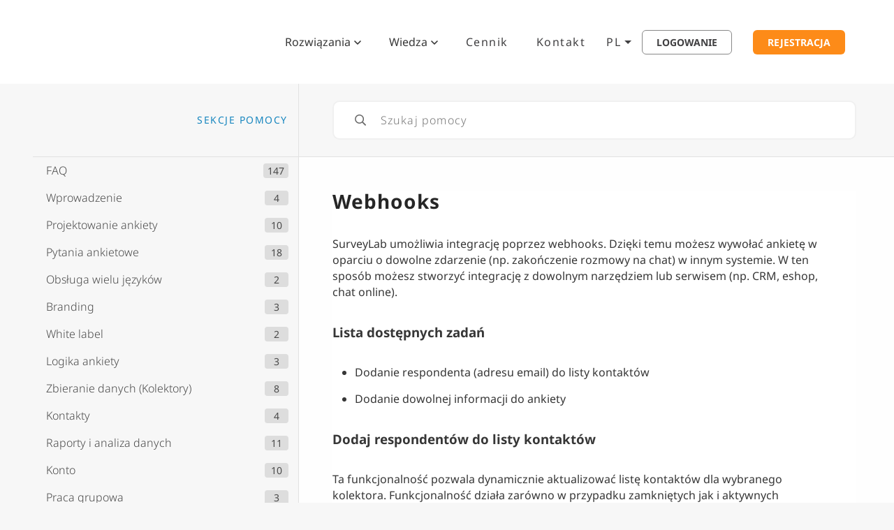

--- FILE ---
content_type: text/html; charset=UTF-8
request_url: https://www.surveylab.com/pl/help/api-i-integracja/webhooks/
body_size: 29966
content:
<!doctype html>
<html lang="pl-PL">
<head><meta charset="utf-8"><script type="e7e46210a2e347fc03ecbd35-text/javascript">if(navigator.userAgent.match(/MSIE|Internet Explorer/i)||navigator.userAgent.match(/Trident\/7\..*?rv:11/i)){var href=document.location.href;if(!href.match(/[?&]nowprocket/)){if(href.indexOf("?")==-1){if(href.indexOf("#")==-1){document.location.href=href+"?nowprocket=1"}else{document.location.href=href.replace("#","?nowprocket=1#")}}else{if(href.indexOf("#")==-1){document.location.href=href+"&nowprocket=1"}else{document.location.href=href.replace("#","&nowprocket=1#")}}}}</script><script type="e7e46210a2e347fc03ecbd35-text/javascript">(()=>{class RocketLazyLoadScripts{constructor(){this.v="2.0.4",this.userEvents=["keydown","keyup","mousedown","mouseup","mousemove","mouseover","mouseout","touchmove","touchstart","touchend","touchcancel","wheel","click","dblclick","input"],this.attributeEvents=["onblur","onclick","oncontextmenu","ondblclick","onfocus","onmousedown","onmouseenter","onmouseleave","onmousemove","onmouseout","onmouseover","onmouseup","onmousewheel","onscroll","onsubmit"]}async t(){this.i(),this.o(),/iP(ad|hone)/.test(navigator.userAgent)&&this.h(),this.u(),this.l(this),this.m(),this.k(this),this.p(this),this._(),await Promise.all([this.R(),this.L()]),this.lastBreath=Date.now(),this.S(this),this.P(),this.D(),this.O(),this.M(),await this.C(this.delayedScripts.normal),await this.C(this.delayedScripts.defer),await this.C(this.delayedScripts.async),await this.T(),await this.F(),await this.j(),await this.A(),window.dispatchEvent(new Event("rocket-allScriptsLoaded")),this.everythingLoaded=!0,this.lastTouchEnd&&await new Promise(t=>setTimeout(t,500-Date.now()+this.lastTouchEnd)),this.I(),this.H(),this.U(),this.W()}i(){this.CSPIssue=sessionStorage.getItem("rocketCSPIssue"),document.addEventListener("securitypolicyviolation",t=>{this.CSPIssue||"script-src-elem"!==t.violatedDirective||"data"!==t.blockedURI||(this.CSPIssue=!0,sessionStorage.setItem("rocketCSPIssue",!0))},{isRocket:!0})}o(){window.addEventListener("pageshow",t=>{this.persisted=t.persisted,this.realWindowLoadedFired=!0},{isRocket:!0}),window.addEventListener("pagehide",()=>{this.onFirstUserAction=null},{isRocket:!0})}h(){let t;function e(e){t=e}window.addEventListener("touchstart",e,{isRocket:!0}),window.addEventListener("touchend",function i(o){o.changedTouches[0]&&t.changedTouches[0]&&Math.abs(o.changedTouches[0].pageX-t.changedTouches[0].pageX)<10&&Math.abs(o.changedTouches[0].pageY-t.changedTouches[0].pageY)<10&&o.timeStamp-t.timeStamp<200&&(window.removeEventListener("touchstart",e,{isRocket:!0}),window.removeEventListener("touchend",i,{isRocket:!0}),"INPUT"===o.target.tagName&&"text"===o.target.type||(o.target.dispatchEvent(new TouchEvent("touchend",{target:o.target,bubbles:!0})),o.target.dispatchEvent(new MouseEvent("mouseover",{target:o.target,bubbles:!0})),o.target.dispatchEvent(new PointerEvent("click",{target:o.target,bubbles:!0,cancelable:!0,detail:1,clientX:o.changedTouches[0].clientX,clientY:o.changedTouches[0].clientY})),event.preventDefault()))},{isRocket:!0})}q(t){this.userActionTriggered||("mousemove"!==t.type||this.firstMousemoveIgnored?"keyup"===t.type||"mouseover"===t.type||"mouseout"===t.type||(this.userActionTriggered=!0,this.onFirstUserAction&&this.onFirstUserAction()):this.firstMousemoveIgnored=!0),"click"===t.type&&t.preventDefault(),t.stopPropagation(),t.stopImmediatePropagation(),"touchstart"===this.lastEvent&&"touchend"===t.type&&(this.lastTouchEnd=Date.now()),"click"===t.type&&(this.lastTouchEnd=0),this.lastEvent=t.type,t.composedPath&&t.composedPath()[0].getRootNode()instanceof ShadowRoot&&(t.rocketTarget=t.composedPath()[0]),this.savedUserEvents.push(t)}u(){this.savedUserEvents=[],this.userEventHandler=this.q.bind(this),this.userEvents.forEach(t=>window.addEventListener(t,this.userEventHandler,{passive:!1,isRocket:!0})),document.addEventListener("visibilitychange",this.userEventHandler,{isRocket:!0})}U(){this.userEvents.forEach(t=>window.removeEventListener(t,this.userEventHandler,{passive:!1,isRocket:!0})),document.removeEventListener("visibilitychange",this.userEventHandler,{isRocket:!0}),this.savedUserEvents.forEach(t=>{(t.rocketTarget||t.target).dispatchEvent(new window[t.constructor.name](t.type,t))})}m(){const t="return false",e=Array.from(this.attributeEvents,t=>"data-rocket-"+t),i="["+this.attributeEvents.join("],[")+"]",o="[data-rocket-"+this.attributeEvents.join("],[data-rocket-")+"]",s=(e,i,o)=>{o&&o!==t&&(e.setAttribute("data-rocket-"+i,o),e["rocket"+i]=new Function("event",o),e.setAttribute(i,t))};new MutationObserver(t=>{for(const n of t)"attributes"===n.type&&(n.attributeName.startsWith("data-rocket-")||this.everythingLoaded?n.attributeName.startsWith("data-rocket-")&&this.everythingLoaded&&this.N(n.target,n.attributeName.substring(12)):s(n.target,n.attributeName,n.target.getAttribute(n.attributeName))),"childList"===n.type&&n.addedNodes.forEach(t=>{if(t.nodeType===Node.ELEMENT_NODE)if(this.everythingLoaded)for(const i of[t,...t.querySelectorAll(o)])for(const t of i.getAttributeNames())e.includes(t)&&this.N(i,t.substring(12));else for(const e of[t,...t.querySelectorAll(i)])for(const t of e.getAttributeNames())this.attributeEvents.includes(t)&&s(e,t,e.getAttribute(t))})}).observe(document,{subtree:!0,childList:!0,attributeFilter:[...this.attributeEvents,...e]})}I(){this.attributeEvents.forEach(t=>{document.querySelectorAll("[data-rocket-"+t+"]").forEach(e=>{this.N(e,t)})})}N(t,e){const i=t.getAttribute("data-rocket-"+e);i&&(t.setAttribute(e,i),t.removeAttribute("data-rocket-"+e))}k(t){Object.defineProperty(HTMLElement.prototype,"onclick",{get(){return this.rocketonclick||null},set(e){this.rocketonclick=e,this.setAttribute(t.everythingLoaded?"onclick":"data-rocket-onclick","this.rocketonclick(event)")}})}S(t){function e(e,i){let o=e[i];e[i]=null,Object.defineProperty(e,i,{get:()=>o,set(s){t.everythingLoaded?o=s:e["rocket"+i]=o=s}})}e(document,"onreadystatechange"),e(window,"onload"),e(window,"onpageshow");try{Object.defineProperty(document,"readyState",{get:()=>t.rocketReadyState,set(e){t.rocketReadyState=e},configurable:!0}),document.readyState="loading"}catch(t){console.log("WPRocket DJE readyState conflict, bypassing")}}l(t){this.originalAddEventListener=EventTarget.prototype.addEventListener,this.originalRemoveEventListener=EventTarget.prototype.removeEventListener,this.savedEventListeners=[],EventTarget.prototype.addEventListener=function(e,i,o){o&&o.isRocket||!t.B(e,this)&&!t.userEvents.includes(e)||t.B(e,this)&&!t.userActionTriggered||e.startsWith("rocket-")||t.everythingLoaded?t.originalAddEventListener.call(this,e,i,o):(t.savedEventListeners.push({target:this,remove:!1,type:e,func:i,options:o}),"mouseenter"!==e&&"mouseleave"!==e||t.originalAddEventListener.call(this,e,t.savedUserEvents.push,o))},EventTarget.prototype.removeEventListener=function(e,i,o){o&&o.isRocket||!t.B(e,this)&&!t.userEvents.includes(e)||t.B(e,this)&&!t.userActionTriggered||e.startsWith("rocket-")||t.everythingLoaded?t.originalRemoveEventListener.call(this,e,i,o):t.savedEventListeners.push({target:this,remove:!0,type:e,func:i,options:o})}}J(t,e){this.savedEventListeners=this.savedEventListeners.filter(i=>{let o=i.type,s=i.target||window;return e!==o||t!==s||(this.B(o,s)&&(i.type="rocket-"+o),this.$(i),!1)})}H(){EventTarget.prototype.addEventListener=this.originalAddEventListener,EventTarget.prototype.removeEventListener=this.originalRemoveEventListener,this.savedEventListeners.forEach(t=>this.$(t))}$(t){t.remove?this.originalRemoveEventListener.call(t.target,t.type,t.func,t.options):this.originalAddEventListener.call(t.target,t.type,t.func,t.options)}p(t){let e;function i(e){return t.everythingLoaded?e:e.split(" ").map(t=>"load"===t||t.startsWith("load.")?"rocket-jquery-load":t).join(" ")}function o(o){function s(e){const s=o.fn[e];o.fn[e]=o.fn.init.prototype[e]=function(){return this[0]===window&&t.userActionTriggered&&("string"==typeof arguments[0]||arguments[0]instanceof String?arguments[0]=i(arguments[0]):"object"==typeof arguments[0]&&Object.keys(arguments[0]).forEach(t=>{const e=arguments[0][t];delete arguments[0][t],arguments[0][i(t)]=e})),s.apply(this,arguments),this}}if(o&&o.fn&&!t.allJQueries.includes(o)){const e={DOMContentLoaded:[],"rocket-DOMContentLoaded":[]};for(const t in e)document.addEventListener(t,()=>{e[t].forEach(t=>t())},{isRocket:!0});o.fn.ready=o.fn.init.prototype.ready=function(i){function s(){parseInt(o.fn.jquery)>2?setTimeout(()=>i.bind(document)(o)):i.bind(document)(o)}return"function"==typeof i&&(t.realDomReadyFired?!t.userActionTriggered||t.fauxDomReadyFired?s():e["rocket-DOMContentLoaded"].push(s):e.DOMContentLoaded.push(s)),o([])},s("on"),s("one"),s("off"),t.allJQueries.push(o)}e=o}t.allJQueries=[],o(window.jQuery),Object.defineProperty(window,"jQuery",{get:()=>e,set(t){o(t)}})}P(){const t=new Map;document.write=document.writeln=function(e){const i=document.currentScript,o=document.createRange(),s=i.parentElement;let n=t.get(i);void 0===n&&(n=i.nextSibling,t.set(i,n));const c=document.createDocumentFragment();o.setStart(c,0),c.appendChild(o.createContextualFragment(e)),s.insertBefore(c,n)}}async R(){return new Promise(t=>{this.userActionTriggered?t():this.onFirstUserAction=t})}async L(){return new Promise(t=>{document.addEventListener("DOMContentLoaded",()=>{this.realDomReadyFired=!0,t()},{isRocket:!0})})}async j(){return this.realWindowLoadedFired?Promise.resolve():new Promise(t=>{window.addEventListener("load",t,{isRocket:!0})})}M(){this.pendingScripts=[];this.scriptsMutationObserver=new MutationObserver(t=>{for(const e of t)e.addedNodes.forEach(t=>{"SCRIPT"!==t.tagName||t.noModule||t.isWPRocket||this.pendingScripts.push({script:t,promise:new Promise(e=>{const i=()=>{const i=this.pendingScripts.findIndex(e=>e.script===t);i>=0&&this.pendingScripts.splice(i,1),e()};t.addEventListener("load",i,{isRocket:!0}),t.addEventListener("error",i,{isRocket:!0}),setTimeout(i,1e3)})})})}),this.scriptsMutationObserver.observe(document,{childList:!0,subtree:!0})}async F(){await this.X(),this.pendingScripts.length?(await this.pendingScripts[0].promise,await this.F()):this.scriptsMutationObserver.disconnect()}D(){this.delayedScripts={normal:[],async:[],defer:[]},document.querySelectorAll("script[type$=rocketlazyloadscript]").forEach(t=>{t.hasAttribute("data-rocket-src")?t.hasAttribute("async")&&!1!==t.async?this.delayedScripts.async.push(t):t.hasAttribute("defer")&&!1!==t.defer||"module"===t.getAttribute("data-rocket-type")?this.delayedScripts.defer.push(t):this.delayedScripts.normal.push(t):this.delayedScripts.normal.push(t)})}async _(){await this.L();let t=[];document.querySelectorAll("script[type$=rocketlazyloadscript][data-rocket-src]").forEach(e=>{let i=e.getAttribute("data-rocket-src");if(i&&!i.startsWith("data:")){i.startsWith("//")&&(i=location.protocol+i);try{const o=new URL(i).origin;o!==location.origin&&t.push({src:o,crossOrigin:e.crossOrigin||"module"===e.getAttribute("data-rocket-type")})}catch(t){}}}),t=[...new Map(t.map(t=>[JSON.stringify(t),t])).values()],this.Y(t,"preconnect")}async G(t){if(await this.K(),!0!==t.noModule||!("noModule"in HTMLScriptElement.prototype))return new Promise(e=>{let i;function o(){(i||t).setAttribute("data-rocket-status","executed"),e()}try{if(navigator.userAgent.includes("Firefox/")||""===navigator.vendor||this.CSPIssue)i=document.createElement("script"),[...t.attributes].forEach(t=>{let e=t.nodeName;"type"!==e&&("data-rocket-type"===e&&(e="type"),"data-rocket-src"===e&&(e="src"),i.setAttribute(e,t.nodeValue))}),t.text&&(i.text=t.text),t.nonce&&(i.nonce=t.nonce),i.hasAttribute("src")?(i.addEventListener("load",o,{isRocket:!0}),i.addEventListener("error",()=>{i.setAttribute("data-rocket-status","failed-network"),e()},{isRocket:!0}),setTimeout(()=>{i.isConnected||e()},1)):(i.text=t.text,o()),i.isWPRocket=!0,t.parentNode.replaceChild(i,t);else{const i=t.getAttribute("data-rocket-type"),s=t.getAttribute("data-rocket-src");i?(t.type=i,t.removeAttribute("data-rocket-type")):t.removeAttribute("type"),t.addEventListener("load",o,{isRocket:!0}),t.addEventListener("error",i=>{this.CSPIssue&&i.target.src.startsWith("data:")?(console.log("WPRocket: CSP fallback activated"),t.removeAttribute("src"),this.G(t).then(e)):(t.setAttribute("data-rocket-status","failed-network"),e())},{isRocket:!0}),s?(t.fetchPriority="high",t.removeAttribute("data-rocket-src"),t.src=s):t.src="data:text/javascript;base64,"+window.btoa(unescape(encodeURIComponent(t.text)))}}catch(i){t.setAttribute("data-rocket-status","failed-transform"),e()}});t.setAttribute("data-rocket-status","skipped")}async C(t){const e=t.shift();return e?(e.isConnected&&await this.G(e),this.C(t)):Promise.resolve()}O(){this.Y([...this.delayedScripts.normal,...this.delayedScripts.defer,...this.delayedScripts.async],"preload")}Y(t,e){this.trash=this.trash||[];let i=!0;var o=document.createDocumentFragment();t.forEach(t=>{const s=t.getAttribute&&t.getAttribute("data-rocket-src")||t.src;if(s&&!s.startsWith("data:")){const n=document.createElement("link");n.href=s,n.rel=e,"preconnect"!==e&&(n.as="script",n.fetchPriority=i?"high":"low"),t.getAttribute&&"module"===t.getAttribute("data-rocket-type")&&(n.crossOrigin=!0),t.crossOrigin&&(n.crossOrigin=t.crossOrigin),t.integrity&&(n.integrity=t.integrity),t.nonce&&(n.nonce=t.nonce),o.appendChild(n),this.trash.push(n),i=!1}}),document.head.appendChild(o)}W(){this.trash.forEach(t=>t.remove())}async T(){try{document.readyState="interactive"}catch(t){}this.fauxDomReadyFired=!0;try{await this.K(),this.J(document,"readystatechange"),document.dispatchEvent(new Event("rocket-readystatechange")),await this.K(),document.rocketonreadystatechange&&document.rocketonreadystatechange(),await this.K(),this.J(document,"DOMContentLoaded"),document.dispatchEvent(new Event("rocket-DOMContentLoaded")),await this.K(),this.J(window,"DOMContentLoaded"),window.dispatchEvent(new Event("rocket-DOMContentLoaded"))}catch(t){console.error(t)}}async A(){try{document.readyState="complete"}catch(t){}try{await this.K(),this.J(document,"readystatechange"),document.dispatchEvent(new Event("rocket-readystatechange")),await this.K(),document.rocketonreadystatechange&&document.rocketonreadystatechange(),await this.K(),this.J(window,"load"),window.dispatchEvent(new Event("rocket-load")),await this.K(),window.rocketonload&&window.rocketonload(),await this.K(),this.allJQueries.forEach(t=>t(window).trigger("rocket-jquery-load")),await this.K(),this.J(window,"pageshow");const t=new Event("rocket-pageshow");t.persisted=this.persisted,window.dispatchEvent(t),await this.K(),window.rocketonpageshow&&window.rocketonpageshow({persisted:this.persisted})}catch(t){console.error(t)}}async K(){Date.now()-this.lastBreath>45&&(await this.X(),this.lastBreath=Date.now())}async X(){return document.hidden?new Promise(t=>setTimeout(t)):new Promise(t=>requestAnimationFrame(t))}B(t,e){return e===document&&"readystatechange"===t||(e===document&&"DOMContentLoaded"===t||(e===window&&"DOMContentLoaded"===t||(e===window&&"load"===t||e===window&&"pageshow"===t)))}static run(){(new RocketLazyLoadScripts).t()}}RocketLazyLoadScripts.run()})();</script>
  
  <link rel="profile" href="http://gmpg.org/xfn/11">
  <meta name="format-detection" content="telephone=no">
  <meta name="viewport" content="width=device-width, initial-scale=1">
  
  
  
  <link rel="apple-touch-icon" href="https://www.surveylab.com/wp-content/themes/customTemplate/img/apple-touch-icon.png?v2">
  <link rel="shortcut icon" href="https://www.surveylab.com/wp-content/themes/customTemplate/img/favicon.ico?v2" />
    <meta name='robots' content='index, follow, max-image-preview:large, max-snippet:-1, max-video-preview:-1' />
	<style>img:is([sizes="auto" i], [sizes^="auto," i]) { contain-intrinsic-size: 3000px 1500px }</style>
	
	<!-- This site is optimized with the Yoast SEO plugin v26.8 - https://yoast.com/product/yoast-seo-wordpress/ -->
	<title>Webhooks</title>
<link data-rocket-preload as="style" href="https://fonts.googleapis.com/css2?family=Noto+Sans:wght@300;400;700&#038;display=swap" rel="preload">
<script src="/cdn-cgi/scripts/7d0fa10a/cloudflare-static/rocket-loader.min.js" data-cf-settings="e7e46210a2e347fc03ecbd35-|49"></script><style type="text/css">@font-face {font-family:Noto Sans;font-style:normal;font-weight:300;src:url(/cf-fonts/v/noto-sans/5.0.18/devanagari/wght/normal.woff2);unicode-range:U+0900-097F,U+1CD0-1CF9,U+200C-200D,U+20A8,U+20B9,U+25CC,U+A830-A839,U+A8E0-A8FF;font-display:swap;}@font-face {font-family:Noto Sans;font-style:normal;font-weight:300;src:url(/cf-fonts/v/noto-sans/5.0.18/cyrillic/wght/normal.woff2);unicode-range:U+0301,U+0400-045F,U+0490-0491,U+04B0-04B1,U+2116;font-display:swap;}@font-face {font-family:Noto Sans;font-style:normal;font-weight:300;src:url(/cf-fonts/v/noto-sans/5.0.18/greek-ext/wght/normal.woff2);unicode-range:U+1F00-1FFF;font-display:swap;}@font-face {font-family:Noto Sans;font-style:normal;font-weight:300;src:url(/cf-fonts/v/noto-sans/5.0.18/vietnamese/wght/normal.woff2);unicode-range:U+0102-0103,U+0110-0111,U+0128-0129,U+0168-0169,U+01A0-01A1,U+01AF-01B0,U+0300-0301,U+0303-0304,U+0308-0309,U+0323,U+0329,U+1EA0-1EF9,U+20AB;font-display:swap;}@font-face {font-family:Noto Sans;font-style:normal;font-weight:300;src:url(/cf-fonts/v/noto-sans/5.0.18/greek/wght/normal.woff2);unicode-range:U+0370-03FF;font-display:swap;}@font-face {font-family:Noto Sans;font-style:normal;font-weight:300;src:url(/cf-fonts/v/noto-sans/5.0.18/latin-ext/wght/normal.woff2);unicode-range:U+0100-02AF,U+0304,U+0308,U+0329,U+1E00-1E9F,U+1EF2-1EFF,U+2020,U+20A0-20AB,U+20AD-20CF,U+2113,U+2C60-2C7F,U+A720-A7FF;font-display:swap;}@font-face {font-family:Noto Sans;font-style:normal;font-weight:300;src:url(/cf-fonts/v/noto-sans/5.0.18/latin/wght/normal.woff2);unicode-range:U+0000-00FF,U+0131,U+0152-0153,U+02BB-02BC,U+02C6,U+02DA,U+02DC,U+0304,U+0308,U+0329,U+2000-206F,U+2074,U+20AC,U+2122,U+2191,U+2193,U+2212,U+2215,U+FEFF,U+FFFD;font-display:swap;}@font-face {font-family:Noto Sans;font-style:normal;font-weight:300;src:url(/cf-fonts/v/noto-sans/5.0.18/cyrillic-ext/wght/normal.woff2);unicode-range:U+0460-052F,U+1C80-1C88,U+20B4,U+2DE0-2DFF,U+A640-A69F,U+FE2E-FE2F;font-display:swap;}@font-face {font-family:Noto Sans;font-style:normal;font-weight:400;src:url(/cf-fonts/v/noto-sans/5.0.18/cyrillic/wght/normal.woff2);unicode-range:U+0301,U+0400-045F,U+0490-0491,U+04B0-04B1,U+2116;font-display:swap;}@font-face {font-family:Noto Sans;font-style:normal;font-weight:400;src:url(/cf-fonts/v/noto-sans/5.0.18/greek-ext/wght/normal.woff2);unicode-range:U+1F00-1FFF;font-display:swap;}@font-face {font-family:Noto Sans;font-style:normal;font-weight:400;src:url(/cf-fonts/v/noto-sans/5.0.18/latin/wght/normal.woff2);unicode-range:U+0000-00FF,U+0131,U+0152-0153,U+02BB-02BC,U+02C6,U+02DA,U+02DC,U+0304,U+0308,U+0329,U+2000-206F,U+2074,U+20AC,U+2122,U+2191,U+2193,U+2212,U+2215,U+FEFF,U+FFFD;font-display:swap;}@font-face {font-family:Noto Sans;font-style:normal;font-weight:400;src:url(/cf-fonts/v/noto-sans/5.0.18/latin-ext/wght/normal.woff2);unicode-range:U+0100-02AF,U+0304,U+0308,U+0329,U+1E00-1E9F,U+1EF2-1EFF,U+2020,U+20A0-20AB,U+20AD-20CF,U+2113,U+2C60-2C7F,U+A720-A7FF;font-display:swap;}@font-face {font-family:Noto Sans;font-style:normal;font-weight:400;src:url(/cf-fonts/v/noto-sans/5.0.18/greek/wght/normal.woff2);unicode-range:U+0370-03FF;font-display:swap;}@font-face {font-family:Noto Sans;font-style:normal;font-weight:400;src:url(/cf-fonts/v/noto-sans/5.0.18/devanagari/wght/normal.woff2);unicode-range:U+0900-097F,U+1CD0-1CF9,U+200C-200D,U+20A8,U+20B9,U+25CC,U+A830-A839,U+A8E0-A8FF;font-display:swap;}@font-face {font-family:Noto Sans;font-style:normal;font-weight:400;src:url(/cf-fonts/v/noto-sans/5.0.18/vietnamese/wght/normal.woff2);unicode-range:U+0102-0103,U+0110-0111,U+0128-0129,U+0168-0169,U+01A0-01A1,U+01AF-01B0,U+0300-0301,U+0303-0304,U+0308-0309,U+0323,U+0329,U+1EA0-1EF9,U+20AB;font-display:swap;}@font-face {font-family:Noto Sans;font-style:normal;font-weight:400;src:url(/cf-fonts/v/noto-sans/5.0.18/cyrillic-ext/wght/normal.woff2);unicode-range:U+0460-052F,U+1C80-1C88,U+20B4,U+2DE0-2DFF,U+A640-A69F,U+FE2E-FE2F;font-display:swap;}@font-face {font-family:Noto Sans;font-style:normal;font-weight:700;src:url(/cf-fonts/v/noto-sans/5.0.18/devanagari/wght/normal.woff2);unicode-range:U+0900-097F,U+1CD0-1CF9,U+200C-200D,U+20A8,U+20B9,U+25CC,U+A830-A839,U+A8E0-A8FF;font-display:swap;}@font-face {font-family:Noto Sans;font-style:normal;font-weight:700;src:url(/cf-fonts/v/noto-sans/5.0.18/greek/wght/normal.woff2);unicode-range:U+0370-03FF;font-display:swap;}@font-face {font-family:Noto Sans;font-style:normal;font-weight:700;src:url(/cf-fonts/v/noto-sans/5.0.18/latin/wght/normal.woff2);unicode-range:U+0000-00FF,U+0131,U+0152-0153,U+02BB-02BC,U+02C6,U+02DA,U+02DC,U+0304,U+0308,U+0329,U+2000-206F,U+2074,U+20AC,U+2122,U+2191,U+2193,U+2212,U+2215,U+FEFF,U+FFFD;font-display:swap;}@font-face {font-family:Noto Sans;font-style:normal;font-weight:700;src:url(/cf-fonts/v/noto-sans/5.0.18/latin-ext/wght/normal.woff2);unicode-range:U+0100-02AF,U+0304,U+0308,U+0329,U+1E00-1E9F,U+1EF2-1EFF,U+2020,U+20A0-20AB,U+20AD-20CF,U+2113,U+2C60-2C7F,U+A720-A7FF;font-display:swap;}@font-face {font-family:Noto Sans;font-style:normal;font-weight:700;src:url(/cf-fonts/v/noto-sans/5.0.18/cyrillic/wght/normal.woff2);unicode-range:U+0301,U+0400-045F,U+0490-0491,U+04B0-04B1,U+2116;font-display:swap;}@font-face {font-family:Noto Sans;font-style:normal;font-weight:700;src:url(/cf-fonts/v/noto-sans/5.0.18/greek-ext/wght/normal.woff2);unicode-range:U+1F00-1FFF;font-display:swap;}@font-face {font-family:Noto Sans;font-style:normal;font-weight:700;src:url(/cf-fonts/v/noto-sans/5.0.18/vietnamese/wght/normal.woff2);unicode-range:U+0102-0103,U+0110-0111,U+0128-0129,U+0168-0169,U+01A0-01A1,U+01AF-01B0,U+0300-0301,U+0303-0304,U+0308-0309,U+0323,U+0329,U+1EA0-1EF9,U+20AB;font-display:swap;}@font-face {font-family:Noto Sans;font-style:normal;font-weight:700;src:url(/cf-fonts/v/noto-sans/5.0.18/cyrillic-ext/wght/normal.woff2);unicode-range:U+0460-052F,U+1C80-1C88,U+20B4,U+2DE0-2DFF,U+A640-A69F,U+FE2E-FE2F;font-display:swap;}</style>
<noscript data-wpr-hosted-gf-parameters=""><link rel="stylesheet" href="https://fonts.googleapis.com/css2?family=Noto+Sans:wght@300;400;700&#038;display=swap"></noscript>
	<meta name="description" content="Dowiedz się jak zintegrować ankiety SurveyLab z LiveChatem i innymi aplikacjami i narzędziami za pomocą Webhooks." />
	<link rel="canonical" href="https://www.surveylab.com/pl/help/api-i-integracja/webhooks/" />
	<meta property="og:locale" content="pl_PL" />
	<meta property="og:type" content="article" />
	<meta property="og:title" content="Webhooks" />
	<meta property="og:description" content="Dowiedz się jak zintegrować ankiety SurveyLab z LiveChatem i innymi aplikacjami i narzędziami za pomocą Webhooks." />
	<meta property="og:url" content="https://www.surveylab.com/pl/help/api-i-integracja/webhooks/" />
	<meta property="og:site_name" content="SurveyLab" />
	<meta property="article:publisher" content="https://www.facebook.com/surveylabcom" />
	<meta property="article:modified_time" content="2025-07-23T19:13:03+00:00" />
	<meta property="og:image" content="https://www.surveylab.com/UserFiles/640d81fbf8d6/Image/ico_material/baseline_settings_black_18dp.png" />
	<meta name="twitter:card" content="summary_large_image" />
	<meta name="twitter:site" content="@surveylab_com" />
	<meta name="twitter:label1" content="Szacowany czas czytania" />
	<meta name="twitter:data1" content="3 minuty" />
	<script type="application/ld+json" class="yoast-schema-graph">{"@context":"https://schema.org","@graph":[{"@type":"WebPage","@id":"https://www.surveylab.com/pl/help/api-i-integracja/webhooks/","url":"https://www.surveylab.com/pl/help/api-i-integracja/webhooks/","name":"Webhooks","isPartOf":{"@id":"https://www.surveylab.com/pl/#website"},"primaryImageOfPage":{"@id":"https://www.surveylab.com/pl/help/api-i-integracja/webhooks/#primaryimage"},"image":{"@id":"https://www.surveylab.com/pl/help/api-i-integracja/webhooks/#primaryimage"},"thumbnailUrl":"https://www.surveylab.com/UserFiles/640d81fbf8d6/Image/ico_material/baseline_settings_black_18dp.png","datePublished":"2023-12-29T16:43:17+00:00","dateModified":"2025-07-23T19:13:03+00:00","description":"Dowiedz się jak zintegrować ankiety SurveyLab z LiveChatem i innymi aplikacjami i narzędziami za pomocą Webhooks.","breadcrumb":{"@id":"https://www.surveylab.com/pl/help/api-i-integracja/webhooks/#breadcrumb"},"inLanguage":"pl-PL","potentialAction":[{"@type":"ReadAction","target":["https://www.surveylab.com/pl/help/api-i-integracja/webhooks/"]}]},{"@type":"ImageObject","inLanguage":"pl-PL","@id":"https://www.surveylab.com/pl/help/api-i-integracja/webhooks/#primaryimage","url":"https://www.surveylab.com/UserFiles/640d81fbf8d6/Image/ico_material/baseline_settings_black_18dp.png","contentUrl":"https://www.surveylab.com/UserFiles/640d81fbf8d6/Image/ico_material/baseline_settings_black_18dp.png"},{"@type":"BreadcrumbList","@id":"https://www.surveylab.com/pl/help/api-i-integracja/webhooks/#breadcrumb","itemListElement":[{"@type":"ListItem","position":1,"name":"Home","item":"https://www.surveylab.com/pl/"},{"@type":"ListItem","position":2,"name":"Help","item":"https://www.surveylab.com/pl/help/%help_tax%/"},{"@type":"ListItem","position":3,"name":"Webhooks"}]},{"@type":"WebSite","@id":"https://www.surveylab.com/pl/#website","url":"https://www.surveylab.com/pl/","name":"SurveyLab","description":"Online survey software","publisher":{"@id":"https://www.surveylab.com/pl/#organization"},"potentialAction":[{"@type":"SearchAction","target":{"@type":"EntryPoint","urlTemplate":"https://www.surveylab.com/pl/?s={search_term_string}"},"query-input":{"@type":"PropertyValueSpecification","valueRequired":true,"valueName":"search_term_string"}}],"inLanguage":"pl-PL"},{"@type":"Organization","@id":"https://www.surveylab.com/pl/#organization","name":"SurveyLab is a 7 Points Ltd. service.","alternateName":"SurveyLab","url":"https://www.surveylab.com/pl/","logo":{"@type":"ImageObject","inLanguage":"pl-PL","@id":"https://www.surveylab.com/pl/#/schema/logo/image/","url":"https://www.surveylab.com/wp-content/uploads/2024/02/cropped-mysurveylab-icon-1024.png","contentUrl":"https://www.surveylab.com/wp-content/uploads/2024/02/cropped-mysurveylab-icon-1024.png","width":512,"height":512,"caption":"SurveyLab is a 7 Points Ltd. service."},"image":{"@id":"https://www.surveylab.com/pl/#/schema/logo/image/"},"sameAs":["https://www.facebook.com/surveylabcom","https://x.com/surveylab_com"]}]}</script>
	<!-- / Yoast SEO plugin. -->



<link rel='stylesheet' id='wp-block-library-css' href='https://www.surveylab.com/wp-includes/css/dist/block-library/style.min.css?ver=6.8.3' type='text/css' media='all' />
<style id='classic-theme-styles-inline-css' type='text/css'>
/*! This file is auto-generated */
.wp-block-button__link{color:#fff;background-color:#32373c;border-radius:9999px;box-shadow:none;text-decoration:none;padding:calc(.667em + 2px) calc(1.333em + 2px);font-size:1.125em}.wp-block-file__button{background:#32373c;color:#fff;text-decoration:none}
</style>
<style id='global-styles-inline-css' type='text/css'>
:root{--wp--preset--aspect-ratio--square: 1;--wp--preset--aspect-ratio--4-3: 4/3;--wp--preset--aspect-ratio--3-4: 3/4;--wp--preset--aspect-ratio--3-2: 3/2;--wp--preset--aspect-ratio--2-3: 2/3;--wp--preset--aspect-ratio--16-9: 16/9;--wp--preset--aspect-ratio--9-16: 9/16;--wp--preset--color--black: #000000;--wp--preset--color--cyan-bluish-gray: #abb8c3;--wp--preset--color--white: #ffffff;--wp--preset--color--pale-pink: #f78da7;--wp--preset--color--vivid-red: #cf2e2e;--wp--preset--color--luminous-vivid-orange: #ff6900;--wp--preset--color--luminous-vivid-amber: #fcb900;--wp--preset--color--light-green-cyan: #7bdcb5;--wp--preset--color--vivid-green-cyan: #00d084;--wp--preset--color--pale-cyan-blue: #8ed1fc;--wp--preset--color--vivid-cyan-blue: #0693e3;--wp--preset--color--vivid-purple: #9b51e0;--wp--preset--gradient--vivid-cyan-blue-to-vivid-purple: linear-gradient(135deg,rgba(6,147,227,1) 0%,rgb(155,81,224) 100%);--wp--preset--gradient--light-green-cyan-to-vivid-green-cyan: linear-gradient(135deg,rgb(122,220,180) 0%,rgb(0,208,130) 100%);--wp--preset--gradient--luminous-vivid-amber-to-luminous-vivid-orange: linear-gradient(135deg,rgba(252,185,0,1) 0%,rgba(255,105,0,1) 100%);--wp--preset--gradient--luminous-vivid-orange-to-vivid-red: linear-gradient(135deg,rgba(255,105,0,1) 0%,rgb(207,46,46) 100%);--wp--preset--gradient--very-light-gray-to-cyan-bluish-gray: linear-gradient(135deg,rgb(238,238,238) 0%,rgb(169,184,195) 100%);--wp--preset--gradient--cool-to-warm-spectrum: linear-gradient(135deg,rgb(74,234,220) 0%,rgb(151,120,209) 20%,rgb(207,42,186) 40%,rgb(238,44,130) 60%,rgb(251,105,98) 80%,rgb(254,248,76) 100%);--wp--preset--gradient--blush-light-purple: linear-gradient(135deg,rgb(255,206,236) 0%,rgb(152,150,240) 100%);--wp--preset--gradient--blush-bordeaux: linear-gradient(135deg,rgb(254,205,165) 0%,rgb(254,45,45) 50%,rgb(107,0,62) 100%);--wp--preset--gradient--luminous-dusk: linear-gradient(135deg,rgb(255,203,112) 0%,rgb(199,81,192) 50%,rgb(65,88,208) 100%);--wp--preset--gradient--pale-ocean: linear-gradient(135deg,rgb(255,245,203) 0%,rgb(182,227,212) 50%,rgb(51,167,181) 100%);--wp--preset--gradient--electric-grass: linear-gradient(135deg,rgb(202,248,128) 0%,rgb(113,206,126) 100%);--wp--preset--gradient--midnight: linear-gradient(135deg,rgb(2,3,129) 0%,rgb(40,116,252) 100%);--wp--preset--font-size--small: 13px;--wp--preset--font-size--medium: 20px;--wp--preset--font-size--large: 36px;--wp--preset--font-size--x-large: 42px;--wp--preset--spacing--20: 0.44rem;--wp--preset--spacing--30: 0.67rem;--wp--preset--spacing--40: 1rem;--wp--preset--spacing--50: 1.5rem;--wp--preset--spacing--60: 2.25rem;--wp--preset--spacing--70: 3.38rem;--wp--preset--spacing--80: 5.06rem;--wp--preset--shadow--natural: 6px 6px 9px rgba(0, 0, 0, 0.2);--wp--preset--shadow--deep: 12px 12px 50px rgba(0, 0, 0, 0.4);--wp--preset--shadow--sharp: 6px 6px 0px rgba(0, 0, 0, 0.2);--wp--preset--shadow--outlined: 6px 6px 0px -3px rgba(255, 255, 255, 1), 6px 6px rgba(0, 0, 0, 1);--wp--preset--shadow--crisp: 6px 6px 0px rgba(0, 0, 0, 1);}:where(.is-layout-flex){gap: 0.5em;}:where(.is-layout-grid){gap: 0.5em;}body .is-layout-flex{display: flex;}.is-layout-flex{flex-wrap: wrap;align-items: center;}.is-layout-flex > :is(*, div){margin: 0;}body .is-layout-grid{display: grid;}.is-layout-grid > :is(*, div){margin: 0;}:where(.wp-block-columns.is-layout-flex){gap: 2em;}:where(.wp-block-columns.is-layout-grid){gap: 2em;}:where(.wp-block-post-template.is-layout-flex){gap: 1.25em;}:where(.wp-block-post-template.is-layout-grid){gap: 1.25em;}.has-black-color{color: var(--wp--preset--color--black) !important;}.has-cyan-bluish-gray-color{color: var(--wp--preset--color--cyan-bluish-gray) !important;}.has-white-color{color: var(--wp--preset--color--white) !important;}.has-pale-pink-color{color: var(--wp--preset--color--pale-pink) !important;}.has-vivid-red-color{color: var(--wp--preset--color--vivid-red) !important;}.has-luminous-vivid-orange-color{color: var(--wp--preset--color--luminous-vivid-orange) !important;}.has-luminous-vivid-amber-color{color: var(--wp--preset--color--luminous-vivid-amber) !important;}.has-light-green-cyan-color{color: var(--wp--preset--color--light-green-cyan) !important;}.has-vivid-green-cyan-color{color: var(--wp--preset--color--vivid-green-cyan) !important;}.has-pale-cyan-blue-color{color: var(--wp--preset--color--pale-cyan-blue) !important;}.has-vivid-cyan-blue-color{color: var(--wp--preset--color--vivid-cyan-blue) !important;}.has-vivid-purple-color{color: var(--wp--preset--color--vivid-purple) !important;}.has-black-background-color{background-color: var(--wp--preset--color--black) !important;}.has-cyan-bluish-gray-background-color{background-color: var(--wp--preset--color--cyan-bluish-gray) !important;}.has-white-background-color{background-color: var(--wp--preset--color--white) !important;}.has-pale-pink-background-color{background-color: var(--wp--preset--color--pale-pink) !important;}.has-vivid-red-background-color{background-color: var(--wp--preset--color--vivid-red) !important;}.has-luminous-vivid-orange-background-color{background-color: var(--wp--preset--color--luminous-vivid-orange) !important;}.has-luminous-vivid-amber-background-color{background-color: var(--wp--preset--color--luminous-vivid-amber) !important;}.has-light-green-cyan-background-color{background-color: var(--wp--preset--color--light-green-cyan) !important;}.has-vivid-green-cyan-background-color{background-color: var(--wp--preset--color--vivid-green-cyan) !important;}.has-pale-cyan-blue-background-color{background-color: var(--wp--preset--color--pale-cyan-blue) !important;}.has-vivid-cyan-blue-background-color{background-color: var(--wp--preset--color--vivid-cyan-blue) !important;}.has-vivid-purple-background-color{background-color: var(--wp--preset--color--vivid-purple) !important;}.has-black-border-color{border-color: var(--wp--preset--color--black) !important;}.has-cyan-bluish-gray-border-color{border-color: var(--wp--preset--color--cyan-bluish-gray) !important;}.has-white-border-color{border-color: var(--wp--preset--color--white) !important;}.has-pale-pink-border-color{border-color: var(--wp--preset--color--pale-pink) !important;}.has-vivid-red-border-color{border-color: var(--wp--preset--color--vivid-red) !important;}.has-luminous-vivid-orange-border-color{border-color: var(--wp--preset--color--luminous-vivid-orange) !important;}.has-luminous-vivid-amber-border-color{border-color: var(--wp--preset--color--luminous-vivid-amber) !important;}.has-light-green-cyan-border-color{border-color: var(--wp--preset--color--light-green-cyan) !important;}.has-vivid-green-cyan-border-color{border-color: var(--wp--preset--color--vivid-green-cyan) !important;}.has-pale-cyan-blue-border-color{border-color: var(--wp--preset--color--pale-cyan-blue) !important;}.has-vivid-cyan-blue-border-color{border-color: var(--wp--preset--color--vivid-cyan-blue) !important;}.has-vivid-purple-border-color{border-color: var(--wp--preset--color--vivid-purple) !important;}.has-vivid-cyan-blue-to-vivid-purple-gradient-background{background: var(--wp--preset--gradient--vivid-cyan-blue-to-vivid-purple) !important;}.has-light-green-cyan-to-vivid-green-cyan-gradient-background{background: var(--wp--preset--gradient--light-green-cyan-to-vivid-green-cyan) !important;}.has-luminous-vivid-amber-to-luminous-vivid-orange-gradient-background{background: var(--wp--preset--gradient--luminous-vivid-amber-to-luminous-vivid-orange) !important;}.has-luminous-vivid-orange-to-vivid-red-gradient-background{background: var(--wp--preset--gradient--luminous-vivid-orange-to-vivid-red) !important;}.has-very-light-gray-to-cyan-bluish-gray-gradient-background{background: var(--wp--preset--gradient--very-light-gray-to-cyan-bluish-gray) !important;}.has-cool-to-warm-spectrum-gradient-background{background: var(--wp--preset--gradient--cool-to-warm-spectrum) !important;}.has-blush-light-purple-gradient-background{background: var(--wp--preset--gradient--blush-light-purple) !important;}.has-blush-bordeaux-gradient-background{background: var(--wp--preset--gradient--blush-bordeaux) !important;}.has-luminous-dusk-gradient-background{background: var(--wp--preset--gradient--luminous-dusk) !important;}.has-pale-ocean-gradient-background{background: var(--wp--preset--gradient--pale-ocean) !important;}.has-electric-grass-gradient-background{background: var(--wp--preset--gradient--electric-grass) !important;}.has-midnight-gradient-background{background: var(--wp--preset--gradient--midnight) !important;}.has-small-font-size{font-size: var(--wp--preset--font-size--small) !important;}.has-medium-font-size{font-size: var(--wp--preset--font-size--medium) !important;}.has-large-font-size{font-size: var(--wp--preset--font-size--large) !important;}.has-x-large-font-size{font-size: var(--wp--preset--font-size--x-large) !important;}
:where(.wp-block-post-template.is-layout-flex){gap: 1.25em;}:where(.wp-block-post-template.is-layout-grid){gap: 1.25em;}
:where(.wp-block-columns.is-layout-flex){gap: 2em;}:where(.wp-block-columns.is-layout-grid){gap: 2em;}
:root :where(.wp-block-pullquote){font-size: 1.5em;line-height: 1.6;}
</style>
<link rel='stylesheet' id='wpml-menu-item-0-css' href='https://www.surveylab.com/wp-content/plugins/sitepress-multilingual-cms/templates/language-switchers/menu-item/style.min.css?ver=1' type='text/css' media='all' />
<link rel='stylesheet' id='cmplz-general-css' href='https://www.surveylab.com/wp-content/plugins/complianz-gdpr-premium/assets/css/cookieblocker.min.css?ver=1761958551' type='text/css' media='all' />
<link data-minify="1" rel='stylesheet' id='customTpl-animating-header-css' href='https://www.surveylab.com/wp-content/cache/min/1/wp-content/themes/customTemplate/css/animating-header.css?ver=1769274864' type='text/css' media='all' />
<link data-minify="1" rel='stylesheet' id='customTpl-main-css' href='https://www.surveylab.com/wp-content/cache/background-css/1/www.surveylab.com/wp-content/cache/min/1/wp-content/themes/customTemplate/style.css?ver=1769274864&wpr_t=1769672566' type='text/css' media='all' />
<link data-minify="1" rel='stylesheet' id='customTpl-mega-menu.css-css' href='https://www.surveylab.com/wp-content/cache/min/1/wp-content/themes/customTemplate/css/mega-menu.css?ver=1769274864' type='text/css' media='all' />
<style id='rocket-lazyload-inline-css' type='text/css'>
.rll-youtube-player{position:relative;padding-bottom:56.23%;height:0;overflow:hidden;max-width:100%;}.rll-youtube-player:focus-within{outline: 2px solid currentColor;outline-offset: 5px;}.rll-youtube-player iframe{position:absolute;top:0;left:0;width:100%;height:100%;z-index:100;background:0 0}.rll-youtube-player img{bottom:0;display:block;left:0;margin:auto;max-width:100%;width:100%;position:absolute;right:0;top:0;border:none;height:auto;-webkit-transition:.4s all;-moz-transition:.4s all;transition:.4s all}.rll-youtube-player img:hover{-webkit-filter:brightness(75%)}.rll-youtube-player .play{height:100%;width:100%;left:0;top:0;position:absolute;background:var(--wpr-bg-95134f99-f6ed-4f24-8e82-e19d9527ca00) no-repeat center;background-color: transparent !important;cursor:pointer;border:none;}
</style>
<script type="e7e46210a2e347fc03ecbd35-text/javascript" id="wpml-cookie-js-extra">
/* <![CDATA[ */
var wpml_cookies = {"wp-wpml_current_language":{"value":"pl","expires":1,"path":"\/"}};
var wpml_cookies = {"wp-wpml_current_language":{"value":"pl","expires":1,"path":"\/"}};
/* ]]> */
</script>
<script type="rocketlazyloadscript" data-minify="1" data-rocket-type="text/javascript" data-rocket-src="https://www.surveylab.com/wp-content/cache/min/1/wp-content/plugins/sitepress-multilingual-cms/res/js/cookies/language-cookie.js?ver=1769274864" id="wpml-cookie-js" defer="defer" data-wp-strategy="defer"></script>
<script type="rocketlazyloadscript" data-rocket-type="text/javascript" data-rocket-src="https://www.surveylab.com/wp-content/plugins/google-analytics-for-wordpress/assets/js/frontend-gtag.min.js?ver=9.11.1" id="monsterinsights-frontend-script-js" async="async" data-wp-strategy="async"></script>
<script data-cfasync="false" data-wpfc-render="false" type="text/javascript" id='monsterinsights-frontend-script-js-extra'>/* <![CDATA[ */
var monsterinsights_frontend = {"js_events_tracking":"true","download_extensions":"doc,pdf,ppt,zip,xls,docx,pptx,xlsx","inbound_paths":"[{\"path\":\"\\\/go\\\/\",\"label\":\"affiliate\"},{\"path\":\"\\\/recommend\\\/\",\"label\":\"affiliate\"}]","home_url":"https:\/\/www.surveylab.com\/pl\/","hash_tracking":"false","v4_id":"G-TFRGLQ0L1N"};/* ]]> */
</script>
<script type="rocketlazyloadscript" data-rocket-type="text/javascript" data-rocket-src="https://www.surveylab.com/wp-includes/js/jquery/jquery.min.js?ver=3.7.1" id="jquery-core-js" data-rocket-defer defer></script>
<script type="rocketlazyloadscript" data-rocket-type="text/javascript" data-rocket-src="https://www.surveylab.com/wp-includes/js/jquery/jquery-migrate.min.js?ver=3.4.1" id="jquery-migrate-js" data-rocket-defer defer></script>
<meta name="generator" content="WPML ver:4.8.6 stt:1,40;" />
			<style>.cmplz-hidden {
					display: none !important;
				}</style><link rel="icon" href="https://www.surveylab.com/wp-content/uploads/2024/02/cropped-mysurveylab-drawable-xxxhdpi-icon-32x32.png" sizes="32x32" />
<link rel="icon" href="https://www.surveylab.com/wp-content/uploads/2024/02/cropped-mysurveylab-drawable-xxxhdpi-icon-192x192.png" sizes="192x192" />
<link rel="apple-touch-icon" href="https://www.surveylab.com/wp-content/uploads/2024/02/cropped-mysurveylab-drawable-xxxhdpi-icon-180x180.png" />
<meta name="msapplication-TileImage" content="https://www.surveylab.com/wp-content/uploads/2024/02/cropped-mysurveylab-drawable-xxxhdpi-icon-270x270.png" />
		<style type="text/css" id="wp-custom-css">
			/* KOD MASTAFU */
/*
.wp-block-gallery.has-nested-images figure.wp-block-image:not(.is-style-underlay) img {
  padding: 0;
	margin: 10px
	
}
*/

/* KOD ZMODYFIKOWANY KUBA*/
.wp-block-gallery.has-nested-images figure.wp-block-image img {
  object-fit: initial;
}

/* Default image styling */
.wp-block-gallery.has-nested-images figure.wp-block-image:not(.is-style-underlay) img {
  padding: 0;
  margin: 10px;
  transition: all 0.3s ease; /* Add transition for smooth effect */
}

.wp-block-gallery.has-nested-images figure.wp-block-image img {
  object-fit: initial;
  transition: all 0.3s ease; /* Ensure all transitions are smooth */
}

/* Hover effect for active links */
.wp-block-gallery.has-nested-images figure.wp-block-image a:hover img {
  opacity: 0.5;  /* Optional: Slightly fade the image */
}

/* Style for the active link */
.wp-block-gallery.has-nested-images figure.wp-block-image a.active img {
  opacity: 0.5;  /* Optional: Fade effect when the link is active */
}

/* Style for the image when the link is hovered (both active and non-active) */
.wp-block-gallery.has-nested-images figure.wp-block-image a:hover {
  cursor: pointer;  /* Change cursor to indicate interactivity */
}
		</style>
		<noscript><style id="rocket-lazyload-nojs-css">.rll-youtube-player, [data-lazy-src]{display:none !important;}</style></noscript>
  <style id="wpr-lazyload-bg-container"></style><style id="wpr-lazyload-bg-exclusion"></style>
<noscript>
<style id="wpr-lazyload-bg-nostyle">#blog .blogCover.blogNoImg{--wpr-bg-89c6a9f4-6827-4f15-9289-27bdf53f0f0c: url('https://www.surveylab.com/wp-content/themes/customTemplate/img/blogNoImg.png');}#footer:before{--wpr-bg-b55133ba-d22c-461d-9e08-33341085caf4: url('https://www.surveylab.com/wp-content/themes/customTemplate/img/surveylab-grey-logo.png');}.rll-youtube-player .play{--wpr-bg-95134f99-f6ed-4f24-8e82-e19d9527ca00: url('https://www.surveylab.com/wp-content/plugins/wp-rocket/assets/img/youtube.png');}</style>
</noscript>
<script type="e7e46210a2e347fc03ecbd35-application/javascript">const rocket_pairs = [{"selector":"#blog .blogCover.blogNoImg","style":"#blog .blogCover.blogNoImg{--wpr-bg-89c6a9f4-6827-4f15-9289-27bdf53f0f0c: url('https:\/\/www.surveylab.com\/wp-content\/themes\/customTemplate\/img\/blogNoImg.png');}","hash":"89c6a9f4-6827-4f15-9289-27bdf53f0f0c","url":"https:\/\/www.surveylab.com\/wp-content\/themes\/customTemplate\/img\/blogNoImg.png"},{"selector":"#footer","style":"#footer:before{--wpr-bg-b55133ba-d22c-461d-9e08-33341085caf4: url('https:\/\/www.surveylab.com\/wp-content\/themes\/customTemplate\/img\/surveylab-grey-logo.png');}","hash":"b55133ba-d22c-461d-9e08-33341085caf4","url":"https:\/\/www.surveylab.com\/wp-content\/themes\/customTemplate\/img\/surveylab-grey-logo.png"},{"selector":".rll-youtube-player .play","style":".rll-youtube-player .play{--wpr-bg-95134f99-f6ed-4f24-8e82-e19d9527ca00: url('https:\/\/www.surveylab.com\/wp-content\/plugins\/wp-rocket\/assets\/img\/youtube.png');}","hash":"95134f99-f6ed-4f24-8e82-e19d9527ca00","url":"https:\/\/www.surveylab.com\/wp-content\/plugins\/wp-rocket\/assets\/img\/youtube.png"}]; const rocket_excluded_pairs = [];</script><meta name="generator" content="WP Rocket 3.20.3" data-wpr-features="wpr_lazyload_css_bg_img wpr_delay_js wpr_defer_js wpr_minify_js wpr_lazyload_images wpr_lazyload_iframes wpr_image_dimensions wpr_minify_css wpr_preload_links wpr_mobile" /></head>

<body data-cmplz=1 class="wp-singular help-template-default single single-help postid-9728 wp-theme-customTemplate custom-menu-blur-enabled">


<a class="sr-only sr-only-focusable" href="#primary">Go to</a>

<header data-rocket-location-hash="d1ecde01c9491ec5fa8907cfd812f69b" id="masthead">
  <div data-rocket-location-hash="988f237285ee4f57926bf3067d864c40" class="absoluteNavbar  whiteBG">
    <div class="navbarLockup d-flex align-items-center justify-content-between">
      <div class="logoImg">
        
<a href="https://www.surveylab.com/pl/" aria-label="SurveyLab" rel="home">
	<img width="198" height="66" src="data:image/svg+xml,%3Csvg%20xmlns='http://www.w3.org/2000/svg'%20viewBox='0%200%20198%2066'%3E%3C/svg%3E" role="presentation" alt="SurveyLab" data-lazy-src="https://www.surveylab.com/wp-content/uploads/2023/12/surveylab-logo.svg"><noscript><img width="198" height="66" src="https://www.surveylab.com/wp-content/uploads/2023/12/surveylab-logo.svg" role="presentation" alt="SurveyLab"></noscript>
</a>      </div>

      <div id="menuWrapAbsolute" class="d-flex align-items-center">
        <nav class="custom-main-menu-nav-wrapper"><ul class="custom-main-menu nav"><li class="nav-item main-menu-item menu-type-linkIn has-megamenu" id="main-menu-item-0"><span  class="nav-link mega-menu-toggle" role="button" aria-haspopup="true" aria-expanded="false" aria-controls="megamenu-dropdown-0">Rozwiązania<svg class="dropdown-indicator-svg" width="10" height="6" viewBox="0 0 10 6" fill="none" xmlns="http://www.w3.org/2000/svg"><path d="M1 1L5 5L9 1" stroke="currentColor" stroke-width="1.5" stroke-linecap="round" stroke-linejoin="round"/></svg></span><div class="mega-menu-dropdown" id="megamenu-dropdown-0" role="region" aria-labelledby="main-menu-item-0"><div class="mega-menu-inner-container"><div class="mega-menu-content-columns-wrapper has-cta"><div class="mega-menu-column header-separator cols-full"><h4 class="mega-menu-section-header">Rozwiązanie</h4></div><div class="mega-menu-columns-group-wrapper"><div class="mega-menu-column cols-3"><ul class="mega-menu-list"><li class="mega-menu-list-item item-type-link"><a href="https://www.surveylab.com/pl/doswiadczenie-klienta/" class="mega-menu-link"><span class="mega-menu-link-text-wrap"><span class="mega-menu-link-text">Doświadczenie klienta</span><span class="mega-menu-link-description">Zrozum swoich klientów</span></span></a></li><li class="mega-menu-list-item item-type-link"><a href="https://www.surveylab.com/pl/ankiety-hr/" class="mega-menu-link"><span class="mega-menu-link-text-wrap"><span class="mega-menu-link-text">HR</span><span class="mega-menu-link-description">Stwórz zaangażowany zespół</span></span></a></li><li class="mega-menu-list-item item-type-link"><a href="https://www.surveylab.com/pl/badania-rynku/" class="mega-menu-link"><span class="mega-menu-link-text-wrap"><span class="mega-menu-link-text">Badania rynku</span><span class="mega-menu-link-description">Zrozum motywacje klientów</span></span></a></li><li class="mega-menu-list-item item-type-link"><a href="https://www.surveylab.com/pl/ankiety-przechwytujace/" class="mega-menu-link"><span class="mega-menu-link-text-wrap"><span class="mega-menu-link-text">Doświadczenie użytkownika</span><span class="mega-menu-link-description">Zrozum swoich użytkowników</span></span></a></li></ul></div><div class="mega-menu-column cols-3"><ul class="mega-menu-list"><li class="mega-menu-list-item item-type-link"><a href="https://www.surveylab.com/pl/360-feedback/" class="mega-menu-link"><span class="mega-menu-link-text-wrap"><span class="mega-menu-link-text">360 Feedback</span><span class="mega-menu-link-description">Zarządzanie efektywnością</span></span></a></li><li class="mega-menu-list-item item-type-link"><a href="https://www.surveylab.com/pl/ankiety-dla-studentow/" class="mega-menu-link"><span class="mega-menu-link-text-wrap"><span class="mega-menu-link-text">Edukacja</span><span class="mega-menu-link-description">Ankiety dla uniwersytetów i studentów</span></span></a></li><li class="mega-menu-list-item item-type-link"><a href="https://www.surveylab.com/pl/ankiety-dla-samorzadow/" class="mega-menu-link"><span class="mega-menu-link-text-wrap"><span class="mega-menu-link-text">Administracja publiczna</span><span class="mega-menu-link-description">Zaangażuj mieszkańców</span></span></a></li><li class="mega-menu-list-item item-type-link"><a href="https://www.surveylab.com/pl/formularze-online/" class="mega-menu-link"><span class="mega-menu-link-text-wrap"><span class="mega-menu-link-text">Formularze online</span><span class="mega-menu-link-description">Zbierz dane </span></span></a></li></ul></div><div class="mega-menu-column cols-3"><ul class="mega-menu-list"><li class="mega-menu-list-item item-type-link"><a href="https://www.surveylab.com/pl/testy-online/" class="mega-menu-link"><span class="mega-menu-link-text-wrap"><span class="mega-menu-link-text">Testy online</span><span class="mega-menu-link-description">Testuj wiedzę</span></span></a></li><li class="mega-menu-list-item item-type-link"><a href="https://www.surveylab.com/pl/reputacje-online/" class="mega-menu-link"><span class="mega-menu-link-text-wrap"><span class="mega-menu-link-text">Reputacje</span><span class="mega-menu-link-description">Reputacje online. Mapy Google i więcej.</span></span></a></li></ul></div></div></div><div class="mega-menu-cta-section"><h4 class="mega-menu-cta-title">Doświadczenie Klienta</h4><div class="mega-menu-cta-content"><p>Badania pokazują, że zwiększenie poziomu retencji klientów o zaledwie 5% może przełożyć się na wzrost zysków o 25 &#8211; 95%. Porozmawiajmy o Twoich klientach.</p>
</div><a href="https://www.surveylab.com/pl/kontakt/" class="btn btn-primary mega-menu-cta-button">KONTAKT</a></div></div></div></li><li class="nav-item main-menu-item menu-type-linkIn has-megamenu" id="main-menu-item-1"><span  class="nav-link mega-menu-toggle" role="button" aria-haspopup="true" aria-expanded="false" aria-controls="megamenu-dropdown-1">Wiedza<svg class="dropdown-indicator-svg" width="10" height="6" viewBox="0 0 10 6" fill="none" xmlns="http://www.w3.org/2000/svg"><path d="M1 1L5 5L9 1" stroke="currentColor" stroke-width="1.5" stroke-linecap="round" stroke-linejoin="round"/></svg></span><div class="mega-menu-dropdown" id="megamenu-dropdown-1" role="region" aria-labelledby="main-menu-item-1"><div class="mega-menu-inner-container"><div class="mega-menu-content-columns-wrapper has-cta"><div class="mega-menu-column header-separator cols-full"><h4 class="mega-menu-section-header">Wiedza</h4></div><div class="mega-menu-columns-group-wrapper"><div class="mega-menu-column cols-2"><ul class="mega-menu-list"><li class="mega-menu-list-item item-type-link"><a href="https://www.surveylab.com/pl/blog/" class="mega-menu-link"><span class="mega-menu-link-text-wrap"><span class="mega-menu-link-text">Blog</span><span class="mega-menu-link-description">Bądź na bieżąco z nowymi funkcjonalnościami i innowacjami</span></span></a></li><li class="mega-menu-list-item item-type-link"><a href="https://www.surveylab.com/pl/funkcjonalnosci-ankiet-online/" class="mega-menu-link"><span class="mega-menu-link-text-wrap"><span class="mega-menu-link-text">Produkt</span><span class="mega-menu-link-description">Poznaj kluczowe funkcjonalności</span></span></a></li><li class="mega-menu-list-item item-type-link"><a href="https://www.surveylab.com/pl/wzory-ankiet/" class="mega-menu-link"><span class="mega-menu-link-text-wrap"><span class="mega-menu-link-text">Wzory ankiet</span><span class="mega-menu-link-description">Sprawdź przykłady ankiet i testów</span></span></a></li></ul></div><div class="mega-menu-column cols-2"><ul class="mega-menu-list"><li class="mega-menu-list-item item-type-link"><a href="https://www.surveylab.com/pl/pomoc/" class="mega-menu-link"><span class="mega-menu-link-text-wrap"><span class="mega-menu-link-text">Pomoc</span><span class="mega-menu-link-description">Znajdź odpowiedzi na pytania związane z systemem</span></span></a></li><li class="mega-menu-list-item item-type-link"><a href="https://developers.surveylab.com/" class="mega-menu-link"><span class="mega-menu-link-text-wrap"><span class="mega-menu-link-text">Deweloperzy</span><span class="mega-menu-link-description">Sprawdź dokumentację API</span></span></a></li></ul></div></div></div><div class="mega-menu-cta-section"><h4 class="mega-menu-cta-title">Doświadczenie Pracownika</h4><div class="mega-menu-cta-content"><p>Organizacje o wysokim poziomie zaangażowania raportują o 22% wyższą produktywność. Porozmawiajmy o Twoich pracownikach.</p>
</div><a href="https://www.surveylab.com/pl/kontakt/" class="btn btn-primary mega-menu-cta-button">KONTAKT</a></div></div></div></li><li class="nav-item main-menu-item menu-type-linkIn" id="main-menu-item-2"><a href="https://www.surveylab.com/pl/cennik/" class="nav-link" >Cennik</a></li><li class="nav-item main-menu-item menu-type-linkIn" id="main-menu-item-3"><a href="https://www.surveylab.com/pl/kontakt/" class="nav-link" >Kontakt</a></li></ul></nav>        
        <nav class="userMenu">
          <div class="menu-header"><ul id="menu-user-top-pl" class="menu nav"><li id="menu-item-wpml-ls-173-pl" class="menu-item wpml-ls-slot-173 wpml-ls-item wpml-ls-item-pl wpml-ls-current-language wpml-ls-menu-item wpml-ls-last-item menu-item-type-wpml_ls_menu_item menu-item-object-wpml_ls_menu_item menu-item-has-children menu-item-wpml-ls-173-pl"><a href="https://www.surveylab.com/pl/help/api-i-integracja/webhooks/" role="menuitem"><span class="wpml-ls-native" lang="pl">PL</span></a>
<ul class="sub-menu">
	<li id="menu-item-wpml-ls-173-en" class="menu-item wpml-ls-slot-173 wpml-ls-item wpml-ls-item-en wpml-ls-menu-item wpml-ls-first-item menu-item-type-wpml_ls_menu_item menu-item-object-wpml_ls_menu_item menu-item-wpml-ls-173-en"><a href="https://www.surveylab.com/help/api-integration/webhooks/" title="Przełącz na EN" aria-label="Przełącz na EN" role="menuitem"><span class="wpml-ls-native" lang="en">EN</span></a></li>
</ul>
</li>
<li id="menu-item-10771" class="btn-empty btnSmall menu-item menu-item-type-custom menu-item-object-custom menu-item-10771"><a target="_blank" href="https://app.surveylab.com/pl/login/">LOGOWANIE</a></li>
<li id="menu-item-10772" class="btn btnSmall menu-item menu-item-type-custom menu-item-object-custom menu-item-10772"><a target="_blank" href="https://app.surveylab.com/pl/rejestracja/">REJESTRACJA</a></li>
</ul></div>        </nav>
      </div>
    </div>
  </div>

  <div data-rocket-location-hash="7dc0e68f9416a94aa676b570c3a6dbda" class="fixedNavbar  whiteBG">
    <div class="navbarLockup d-flex align-items-center">
      <div class="logoImg">
        
<a href="https://www.surveylab.com/pl/" aria-label="SurveyLab" rel="home">
	<img width="198" height="66" src="data:image/svg+xml,%3Csvg%20xmlns='http://www.w3.org/2000/svg'%20viewBox='0%200%20198%2066'%3E%3C/svg%3E" role="presentation" alt="SurveyLab" data-lazy-src="https://www.surveylab.com/wp-content/uploads/2023/12/surveylab-logo.svg"><noscript><img width="198" height="66" src="https://www.surveylab.com/wp-content/uploads/2023/12/surveylab-logo.svg" role="presentation" alt="SurveyLab"></noscript>
</a>      </div>
      <div id="menuWrap" class="d-flex align-items-center justify-content-end flex-grow-1">
        <nav class="custom-main-menu-nav-wrapper"><ul class="custom-main-menu nav"><li class="nav-item main-menu-item menu-type-linkIn has-megamenu" id="main-menu-item-0"><span  class="nav-link mega-menu-toggle" role="button" aria-haspopup="true" aria-expanded="false" aria-controls="megamenu-dropdown-0">Rozwiązania<svg class="dropdown-indicator-svg" width="10" height="6" viewBox="0 0 10 6" fill="none" xmlns="http://www.w3.org/2000/svg"><path d="M1 1L5 5L9 1" stroke="currentColor" stroke-width="1.5" stroke-linecap="round" stroke-linejoin="round"/></svg></span><div class="mega-menu-dropdown" id="megamenu-dropdown-0" role="region" aria-labelledby="main-menu-item-0"><div class="mega-menu-inner-container"><div class="mega-menu-content-columns-wrapper has-cta"><div class="mega-menu-column header-separator cols-full"><h4 class="mega-menu-section-header">Rozwiązanie</h4></div><div class="mega-menu-columns-group-wrapper"><div class="mega-menu-column cols-3"><ul class="mega-menu-list"><li class="mega-menu-list-item item-type-link"><a href="https://www.surveylab.com/pl/doswiadczenie-klienta/" class="mega-menu-link"><span class="mega-menu-link-text-wrap"><span class="mega-menu-link-text">Doświadczenie klienta</span><span class="mega-menu-link-description">Zrozum swoich klientów</span></span></a></li><li class="mega-menu-list-item item-type-link"><a href="https://www.surveylab.com/pl/ankiety-hr/" class="mega-menu-link"><span class="mega-menu-link-text-wrap"><span class="mega-menu-link-text">HR</span><span class="mega-menu-link-description">Stwórz zaangażowany zespół</span></span></a></li><li class="mega-menu-list-item item-type-link"><a href="https://www.surveylab.com/pl/badania-rynku/" class="mega-menu-link"><span class="mega-menu-link-text-wrap"><span class="mega-menu-link-text">Badania rynku</span><span class="mega-menu-link-description">Zrozum motywacje klientów</span></span></a></li><li class="mega-menu-list-item item-type-link"><a href="https://www.surveylab.com/pl/ankiety-przechwytujace/" class="mega-menu-link"><span class="mega-menu-link-text-wrap"><span class="mega-menu-link-text">Doświadczenie użytkownika</span><span class="mega-menu-link-description">Zrozum swoich użytkowników</span></span></a></li></ul></div><div class="mega-menu-column cols-3"><ul class="mega-menu-list"><li class="mega-menu-list-item item-type-link"><a href="https://www.surveylab.com/pl/360-feedback/" class="mega-menu-link"><span class="mega-menu-link-text-wrap"><span class="mega-menu-link-text">360 Feedback</span><span class="mega-menu-link-description">Zarządzanie efektywnością</span></span></a></li><li class="mega-menu-list-item item-type-link"><a href="https://www.surveylab.com/pl/ankiety-dla-studentow/" class="mega-menu-link"><span class="mega-menu-link-text-wrap"><span class="mega-menu-link-text">Edukacja</span><span class="mega-menu-link-description">Ankiety dla uniwersytetów i studentów</span></span></a></li><li class="mega-menu-list-item item-type-link"><a href="https://www.surveylab.com/pl/ankiety-dla-samorzadow/" class="mega-menu-link"><span class="mega-menu-link-text-wrap"><span class="mega-menu-link-text">Administracja publiczna</span><span class="mega-menu-link-description">Zaangażuj mieszkańców</span></span></a></li><li class="mega-menu-list-item item-type-link"><a href="https://www.surveylab.com/pl/formularze-online/" class="mega-menu-link"><span class="mega-menu-link-text-wrap"><span class="mega-menu-link-text">Formularze online</span><span class="mega-menu-link-description">Zbierz dane </span></span></a></li></ul></div><div class="mega-menu-column cols-3"><ul class="mega-menu-list"><li class="mega-menu-list-item item-type-link"><a href="https://www.surveylab.com/pl/testy-online/" class="mega-menu-link"><span class="mega-menu-link-text-wrap"><span class="mega-menu-link-text">Testy online</span><span class="mega-menu-link-description">Testuj wiedzę</span></span></a></li><li class="mega-menu-list-item item-type-link"><a href="https://www.surveylab.com/pl/reputacje-online/" class="mega-menu-link"><span class="mega-menu-link-text-wrap"><span class="mega-menu-link-text">Reputacje</span><span class="mega-menu-link-description">Reputacje online. Mapy Google i więcej.</span></span></a></li></ul></div></div></div><div class="mega-menu-cta-section"><h4 class="mega-menu-cta-title">Doświadczenie Klienta</h4><div class="mega-menu-cta-content"><p>Badania pokazują, że zwiększenie poziomu retencji klientów o zaledwie 5% może przełożyć się na wzrost zysków o 25 &#8211; 95%. Porozmawiajmy o Twoich klientach.</p>
</div><a href="https://www.surveylab.com/pl/kontakt/" class="btn btn-primary mega-menu-cta-button">KONTAKT</a></div></div></div></li><li class="nav-item main-menu-item menu-type-linkIn has-megamenu" id="main-menu-item-1"><span  class="nav-link mega-menu-toggle" role="button" aria-haspopup="true" aria-expanded="false" aria-controls="megamenu-dropdown-1">Wiedza<svg class="dropdown-indicator-svg" width="10" height="6" viewBox="0 0 10 6" fill="none" xmlns="http://www.w3.org/2000/svg"><path d="M1 1L5 5L9 1" stroke="currentColor" stroke-width="1.5" stroke-linecap="round" stroke-linejoin="round"/></svg></span><div class="mega-menu-dropdown" id="megamenu-dropdown-1" role="region" aria-labelledby="main-menu-item-1"><div class="mega-menu-inner-container"><div class="mega-menu-content-columns-wrapper has-cta"><div class="mega-menu-column header-separator cols-full"><h4 class="mega-menu-section-header">Wiedza</h4></div><div class="mega-menu-columns-group-wrapper"><div class="mega-menu-column cols-2"><ul class="mega-menu-list"><li class="mega-menu-list-item item-type-link"><a href="https://www.surveylab.com/pl/blog/" class="mega-menu-link"><span class="mega-menu-link-text-wrap"><span class="mega-menu-link-text">Blog</span><span class="mega-menu-link-description">Bądź na bieżąco z nowymi funkcjonalnościami i innowacjami</span></span></a></li><li class="mega-menu-list-item item-type-link"><a href="https://www.surveylab.com/pl/funkcjonalnosci-ankiet-online/" class="mega-menu-link"><span class="mega-menu-link-text-wrap"><span class="mega-menu-link-text">Produkt</span><span class="mega-menu-link-description">Poznaj kluczowe funkcjonalności</span></span></a></li><li class="mega-menu-list-item item-type-link"><a href="https://www.surveylab.com/pl/wzory-ankiet/" class="mega-menu-link"><span class="mega-menu-link-text-wrap"><span class="mega-menu-link-text">Wzory ankiet</span><span class="mega-menu-link-description">Sprawdź przykłady ankiet i testów</span></span></a></li></ul></div><div class="mega-menu-column cols-2"><ul class="mega-menu-list"><li class="mega-menu-list-item item-type-link"><a href="https://www.surveylab.com/pl/pomoc/" class="mega-menu-link"><span class="mega-menu-link-text-wrap"><span class="mega-menu-link-text">Pomoc</span><span class="mega-menu-link-description">Znajdź odpowiedzi na pytania związane z systemem</span></span></a></li><li class="mega-menu-list-item item-type-link"><a href="https://developers.surveylab.com/" class="mega-menu-link"><span class="mega-menu-link-text-wrap"><span class="mega-menu-link-text">Deweloperzy</span><span class="mega-menu-link-description">Sprawdź dokumentację API</span></span></a></li></ul></div></div></div><div class="mega-menu-cta-section"><h4 class="mega-menu-cta-title">Doświadczenie Pracownika</h4><div class="mega-menu-cta-content"><p>Organizacje o wysokim poziomie zaangażowania raportują o 22% wyższą produktywność. Porozmawiajmy o Twoich pracownikach.</p>
</div><a href="https://www.surveylab.com/pl/kontakt/" class="btn btn-primary mega-menu-cta-button">KONTAKT</a></div></div></div></li><li class="nav-item main-menu-item menu-type-linkIn" id="main-menu-item-2"><a href="https://www.surveylab.com/pl/cennik/" class="nav-link" >Cennik</a></li><li class="nav-item main-menu-item menu-type-linkIn" id="main-menu-item-3"><a href="https://www.surveylab.com/pl/kontakt/" class="nav-link" >Kontakt</a></li></ul></nav>        
        <nav class="userMenu">
          <div class="menu-header"><ul id="menu-user-top-pl-1" class="menu nav"><li class="menu-item wpml-ls-slot-173 wpml-ls-item wpml-ls-item-pl wpml-ls-current-language wpml-ls-menu-item wpml-ls-last-item menu-item-type-wpml_ls_menu_item menu-item-object-wpml_ls_menu_item menu-item-has-children menu-item-wpml-ls-173-pl"><a href="https://www.surveylab.com/pl/help/api-i-integracja/webhooks/" role="menuitem"><span class="wpml-ls-native" lang="pl">PL</span></a>
<ul class="sub-menu">
	<li class="menu-item wpml-ls-slot-173 wpml-ls-item wpml-ls-item-en wpml-ls-menu-item wpml-ls-first-item menu-item-type-wpml_ls_menu_item menu-item-object-wpml_ls_menu_item menu-item-wpml-ls-173-en"><a href="https://www.surveylab.com/help/api-integration/webhooks/" title="Przełącz na EN" aria-label="Przełącz na EN" role="menuitem"><span class="wpml-ls-native" lang="en">EN</span></a></li>
</ul>
</li>
<li class="btn-empty btnSmall menu-item menu-item-type-custom menu-item-object-custom menu-item-10771"><a target="_blank" href="https://app.surveylab.com/pl/login/">LOGOWANIE</a></li>
<li class="btn btnSmall menu-item menu-item-type-custom menu-item-object-custom menu-item-10772"><a target="_blank" href="https://app.surveylab.com/pl/rejestracja/">REJESTRACJA</a></li>
</ul></div>        </nav>
      </div>

      <button class="mobileBtn" aria-label="Navigation"><span></span></button>
      <button class="closeBtn hideBtn" aria-label="Close"><span></span></button>
    </div>
  </div>

  <div data-rocket-location-hash="0375b8cd407dfcea6b7913884321e75d" class="slideOutNav">
      <div data-rocket-location-hash="20774772fef2b4107584c1fe18f4144b" id="slideOutNavInner">
          <nav id="mainMenuSlide" data-simplebar data-simplebar-auto-hide="true" class="d-flex align-items-center justify-content-end">
              <ul id="mobile-main-menu-acf-ul" class="nav flex-column mobile-main-menu-acf"><li class="nav-item mobile-menu-item"><span  class="nav-link mobile-submenu-toggle" role="button" aria-expanded="false" aria-controls="mobile-submenu-acf-0">Rozwiązania <span class="submenu-indicator" aria-hidden="true"><svg width="8" height="12" viewBox="0 0 8 12" fill="none" xmlns="http://www.w3.org/2000/svg"><path d="M1 1L6 6L1 11" stroke="currentColor" stroke-width="1.5"/></svg></span></span><ul class="mobile-submenu list-unstyled" id="mobile-submenu-acf-0"><li class="mobile-sub-menu-item"><a href="https://www.surveylab.com/pl/doswiadczenie-klienta/" class="nav-link"><span class="mobile-menu-link-text">Doświadczenie klienta</span><span class="mobile-menu-link-description">Zrozum swoich klientów</span></a></li><li class="mobile-sub-menu-item"><a href="https://www.surveylab.com/pl/ankiety-hr/" class="nav-link"><span class="mobile-menu-link-text">HR</span><span class="mobile-menu-link-description">Stwórz zaangażowany zespół</span></a></li><li class="mobile-sub-menu-item"><a href="https://www.surveylab.com/pl/badania-rynku/" class="nav-link"><span class="mobile-menu-link-text">Badania rynku</span><span class="mobile-menu-link-description">Zrozum motywacje klientów</span></a></li><li class="mobile-sub-menu-item"><a href="https://www.surveylab.com/pl/ankiety-przechwytujace/" class="nav-link"><span class="mobile-menu-link-text">Doświadczenie użytkownika</span><span class="mobile-menu-link-description">Zrozum swoich użytkowników</span></a></li><li class="mobile-sub-menu-item"><a href="https://www.surveylab.com/pl/360-feedback/" class="nav-link"><span class="mobile-menu-link-text">360 Feedback</span><span class="mobile-menu-link-description">Zarządzanie efektywnością</span></a></li><li class="mobile-sub-menu-item"><a href="https://www.surveylab.com/pl/ankiety-dla-studentow/" class="nav-link"><span class="mobile-menu-link-text">Edukacja</span><span class="mobile-menu-link-description">Ankiety dla uniwersytetów i studentów</span></a></li><li class="mobile-sub-menu-item"><a href="https://www.surveylab.com/pl/ankiety-dla-samorzadow/" class="nav-link"><span class="mobile-menu-link-text">Administracja publiczna</span><span class="mobile-menu-link-description">Zaangażuj mieszkańców</span></a></li><li class="mobile-sub-menu-item"><a href="https://www.surveylab.com/pl/formularze-online/" class="nav-link"><span class="mobile-menu-link-text">Formularze online</span><span class="mobile-menu-link-description">Zbierz dane</span></a></li><li class="mobile-sub-menu-item"><a href="https://www.surveylab.com/pl/testy-online/" class="nav-link"><span class="mobile-menu-link-text">Testy online</span><span class="mobile-menu-link-description">Testuj wiedzę</span></a></li><li class="mobile-sub-menu-item"><a href="https://www.surveylab.com/pl/reputacje-online/" class="nav-link"><span class="mobile-menu-link-text">Reputacje</span><span class="mobile-menu-link-description">Reputacje online. Mapy Google i więcej.</span></a></li></ul></li><li class="nav-item mobile-menu-item"><span  class="nav-link mobile-submenu-toggle" role="button" aria-expanded="false" aria-controls="mobile-submenu-acf-1">Wiedza <span class="submenu-indicator" aria-hidden="true"><svg width="8" height="12" viewBox="0 0 8 12" fill="none" xmlns="http://www.w3.org/2000/svg"><path d="M1 1L6 6L1 11" stroke="currentColor" stroke-width="1.5"/></svg></span></span><ul class="mobile-submenu list-unstyled" id="mobile-submenu-acf-1"><li class="mobile-sub-menu-item"><a href="https://www.surveylab.com/pl/blog/" class="nav-link"><span class="mobile-menu-link-text">Blog</span><span class="mobile-menu-link-description">Bądź na bieżąco z nowymi funkcjonalnościami i innowacjami</span></a></li><li class="mobile-sub-menu-item"><a href="https://www.surveylab.com/pl/funkcjonalnosci-ankiet-online/" class="nav-link"><span class="mobile-menu-link-text">Produkt</span><span class="mobile-menu-link-description">Poznaj kluczowe funkcjonalności</span></a></li><li class="mobile-sub-menu-item"><a href="https://www.surveylab.com/pl/wzory-ankiet/" class="nav-link"><span class="mobile-menu-link-text">Wzory ankiet</span><span class="mobile-menu-link-description">Sprawdź przykłady ankiet i testów</span></a></li><li class="mobile-sub-menu-item"><a href="https://www.surveylab.com/pl/pomoc/" class="nav-link"><span class="mobile-menu-link-text">Pomoc</span><span class="mobile-menu-link-description">Znajdź odpowiedzi na pytania związane z systemem</span></a></li><li class="mobile-sub-menu-item"><a href="https://developers.surveylab.com/" class="nav-link"><span class="mobile-menu-link-text">Deweloperzy</span><span class="mobile-menu-link-description">Sprawdź dokumentację API</span></a></li></ul></li><li class="nav-item mobile-menu-item"><a href="https://www.surveylab.com/pl/cennik/" class="nav-link" >Cennik</a></li><li class="nav-item mobile-menu-item"><a href="https://www.surveylab.com/pl/kontakt/" class="nav-link" >Kontakt</a></li></ul>          </nav>

          <nav class="userMenu">
              <div class="menu-header"><ul id="menu-user-top-pl-2" class="menu nav"><li class="menu-item wpml-ls-slot-173 wpml-ls-item wpml-ls-item-pl wpml-ls-current-language wpml-ls-menu-item wpml-ls-last-item menu-item-type-wpml_ls_menu_item menu-item-object-wpml_ls_menu_item menu-item-has-children menu-item-wpml-ls-173-pl"><a href="https://www.surveylab.com/pl/help/api-i-integracja/webhooks/" role="menuitem"><span class="wpml-ls-native" lang="pl">PL</span></a>
<ul class="sub-menu">
	<li class="menu-item wpml-ls-slot-173 wpml-ls-item wpml-ls-item-en wpml-ls-menu-item wpml-ls-first-item menu-item-type-wpml_ls_menu_item menu-item-object-wpml_ls_menu_item menu-item-wpml-ls-173-en"><a href="https://www.surveylab.com/help/api-integration/webhooks/" title="Przełącz na EN" aria-label="Przełącz na EN" role="menuitem"><span class="wpml-ls-native" lang="en">EN</span></a></li>
</ul>
</li>
<li class="btn-empty btnSmall menu-item menu-item-type-custom menu-item-object-custom menu-item-10771"><a target="_blank" href="https://app.surveylab.com/pl/login/">LOGOWANIE</a></li>
<li class="btn btnSmall menu-item menu-item-type-custom menu-item-object-custom menu-item-10772"><a target="_blank" href="https://app.surveylab.com/pl/rejestracja/">REJESTRACJA</a></li>
</ul></div>          </nav>
      </div>
  </div>
</header>

	<main data-rocket-location-hash="95499f068aae2c887cc3c1b55e7fe4c8" id="helpCat">
		<div data-rocket-location-hash="6a991e0bbe6211509cdb51431fe7c7ef" class="container-fluid">
			<div data-rocket-location-hash="e51708b14b67d7aa36ffc591ae6b7cef" class="row docRow1L">
				<div class="col-12 col-sm-12 col-md-4 col-lg-3 col-xl-4 catOver d-flex align-items-center">
					<div class="asideLeftInner">
						<p class="capital ls50 noMargin"><a href="/pl/pomoc/">Sekcje pomocy</a></p>
					</div>
				</div>
				<div class="col-12 col-sm-12 col-md-8 col-lg-9 col-xl-8 searchOver">
					<div id="searchBox" class="searchBoxDoc mt-4 mb-4">
							
						<form role="search" method="get" class="search-form" action="https://www.surveylab.com/pl/">
	<label>
		<span class="element-invisible">Search for:</span>
		<div class="searchBoxDocInner d-flex align-items-center">
			<svg 
			 xmlns="http://www.w3.org/2000/svg"
			 xmlns:xlink="http://www.w3.org/1999/xlink"
			 width="17px" height="16px">
			<path fill-rule="evenodd"  fill="rgb(102, 102, 102)"
			 d="M15.983,14.653 L12.189,10.859 C12.117,10.788 12.023,10.750 11.923,10.750 L11.511,10.750 C12.495,9.609 13.092,8.125 13.092,6.500 C13.092,2.909 10.183,0.000 6.592,0.000 C3.001,0.000 0.092,2.909 0.092,6.500 C0.092,10.091 3.001,13.000 6.592,13.000 C8.217,13.000 9.701,12.403 10.842,11.419 L10.842,11.831 C10.842,11.931 10.883,12.025 10.951,12.097 L14.745,15.891 C14.892,16.038 15.129,16.038 15.276,15.891 L15.983,15.184 C16.129,15.038 16.129,14.800 15.983,14.653 ZM6.592,11.500 C3.829,11.500 1.592,9.263 1.592,6.500 C1.592,3.737 3.829,1.500 6.592,1.500 C9.354,1.500 11.592,3.737 11.592,6.500 C11.592,9.263 9.354,11.500 6.592,11.500 Z"/>
			</svg>
			<input type="search" class="search-field ajax-search ajax-search-doc" autocomplete="off" placeholder="Szukaj pomocy" value="" name="s" />
			<input class="element-invisible" type="submit" id="searchSubmit" value="Search" />
			<button class="ajaxClose" aria-label="Close search results">
			    <span class="close1"></span>
			    <span class="close2"></span>
			</button>
			<div class="ajaxSpinner">
			  <div class="ajaxSpinnerRolling">
				<div></div>
			  </div>
			</div>
		</div>
	</label>
</form>
<div id="results">
	<div id="resultsInner"></div>
</div>
						
					</div>
				</div>
			</div>
		</div>
		
		<div data-rocket-location-hash="e67ed0b1140dd0ee0532aa939245124a" class="container-fluid docCon2L">
			<div data-rocket-location-hash="aac3423b970ce0fb53b28cd1fef75628" class="row docRow2L">
				<div class="col-12 col-sm-12 col-md-4 col-lg-3 col-xl-4 helpLeft">
					<aside class="catNavigation">
						<div class="asideLeftInner">
							
														
	
	<div class="catNavSection">
		<div class="catNavSectionInner pb-4">
		
																
					<div class="catNavElements">
						<a class="d-flex align-items-center justify-content-between pb-2 pt-2 pl-3 " href="/pl/help-cat/faq/">
							<h3>FAQ</h3>
							<div class="countBox">
								147							</div>
						</a>
					</div>
					
													
					<div class="catNavElements">
						<a class="d-flex align-items-center justify-content-between pb-2 pt-2 pl-3 " href="/pl/help-cat/wprowadzenie/">
							<h3>Wprowadzenie</h3>
							<div class="countBox">
								4							</div>
						</a>
					</div>
					
													
					<div class="catNavElements">
						<a class="d-flex align-items-center justify-content-between pb-2 pt-2 pl-3 " href="/pl/help-cat/projektowanie-ankiety/">
							<h3>Projektowanie ankiety</h3>
							<div class="countBox">
								10							</div>
						</a>
					</div>
					
													
					<div class="catNavElements">
						<a class="d-flex align-items-center justify-content-between pb-2 pt-2 pl-3 " href="/pl/help-cat/pytania-ankietowe/">
							<h3>Pytania ankietowe</h3>
							<div class="countBox">
								18							</div>
						</a>
					</div>
					
													
					<div class="catNavElements">
						<a class="d-flex align-items-center justify-content-between pb-2 pt-2 pl-3 " href="/pl/help-cat/obsluga-wielu-jezykow/">
							<h3>Obsługa wielu języków</h3>
							<div class="countBox">
								2							</div>
						</a>
					</div>
					
													
					<div class="catNavElements">
						<a class="d-flex align-items-center justify-content-between pb-2 pt-2 pl-3 " href="/pl/help-cat/branding-pl/">
							<h3>Branding</h3>
							<div class="countBox">
								3							</div>
						</a>
					</div>
					
													
					<div class="catNavElements">
						<a class="d-flex align-items-center justify-content-between pb-2 pt-2 pl-3 " href="/pl/help-cat/white-label-pl/">
							<h3>White label</h3>
							<div class="countBox">
								2							</div>
						</a>
					</div>
					
													
					<div class="catNavElements">
						<a class="d-flex align-items-center justify-content-between pb-2 pt-2 pl-3 " href="/pl/help-cat/logika-ankiety/">
							<h3>Logika ankiety</h3>
							<div class="countBox">
								3							</div>
						</a>
					</div>
					
													
					<div class="catNavElements">
						<a class="d-flex align-items-center justify-content-between pb-2 pt-2 pl-3 " href="/pl/help-cat/zbieranie-danych-kolektory/">
							<h3>Zbieranie danych (Kolektory)</h3>
							<div class="countBox">
								8							</div>
						</a>
					</div>
					
													
					<div class="catNavElements">
						<a class="d-flex align-items-center justify-content-between pb-2 pt-2 pl-3 " href="/pl/help-cat/kontakty/">
							<h3>Kontakty</h3>
							<div class="countBox">
								4							</div>
						</a>
					</div>
					
													
					<div class="catNavElements">
						<a class="d-flex align-items-center justify-content-between pb-2 pt-2 pl-3 " href="/pl/help-cat/raporty-i-analiza-danych/">
							<h3>Raporty i analiza danych</h3>
							<div class="countBox">
								11							</div>
						</a>
					</div>
					
													
					<div class="catNavElements">
						<a class="d-flex align-items-center justify-content-between pb-2 pt-2 pl-3 " href="/pl/help-cat/konto/">
							<h3>Konto</h3>
							<div class="countBox">
								10							</div>
						</a>
					</div>
					
													
					<div class="catNavElements">
						<a class="d-flex align-items-center justify-content-between pb-2 pt-2 pl-3 " href="/pl/help-cat/praca-grupowa/">
							<h3>Praca grupowa</h3>
							<div class="countBox">
								3							</div>
						</a>
					</div>
					
													
					<div class="catNavElements">
						<a class="d-flex align-items-center justify-content-between pb-2 pt-2 pl-3 activeElement" href="/pl/help-cat/api-i-integracja/">
							<h3>API i integracja</h3>
							<div class="countBox">
								12							</div>
						</a>
					</div>
					
													
					<div class="catNavElements">
						<a class="d-flex align-items-center justify-content-between pb-2 pt-2 pl-3 " href="/pl/help-cat/ai-pl/">
							<h3>AI</h3>
							<div class="countBox">
								4							</div>
						</a>
					</div>
					
													
					<div class="catNavElements">
						<a class="d-flex align-items-center justify-content-between pb-2 pt-2 pl-3 " href="/pl/help-cat/aplikacja-mobilna/">
							<h3>Aplikacja mobilna</h3>
							<div class="countBox">
								1							</div>
						</a>
					</div>
					
													
					<div class="catNavElements">
						<a class="d-flex align-items-center justify-content-between pb-2 pt-2 pl-3 " href="/pl/help-cat/panel-badawczy/">
							<h3>Panel badawczy</h3>
							<div class="countBox">
								4							</div>
						</a>
					</div>
					
													
					<div class="catNavElements">
						<a class="d-flex align-items-center justify-content-between pb-2 pt-2 pl-3 " href="/pl/help-cat/dobre-praktyki/">
							<h3>Dobre praktyki</h3>
							<div class="countBox">
								5							</div>
						</a>
					</div>
					
									
		</div>
	</div>
		
								
						</div>
					</aside>
				</div>
				<div class="col-12 col-sm-12 col-md-8 col-lg-9 col-xl-8 helpRight">
					<div class="docInner mb-5 mt-5">
						<article class="d-flex align-items-center singleBlogElement">
							<div class="docBody blogBody">
								<h1 class="medium black2 mb-4">Webhooks</h1>
								
<p>SurveyLab umożliwia integrację poprzez webhooks. Dzięki temu możesz wywołać ankietę w oparciu o dowolne zdarzenie (np. zakończenie rozmowy na chat)&nbsp;w innym systemie. W ten sposób możesz stworzyć integrację&nbsp;z dowolnym narzędziem lub serwisem (np. CRM, eshop, chat online).</p>



<h3 class="wp-block-heading"><strong>Lista dostępnych zadań</strong></h3>



<ul class="wp-block-list">
<li>Dodanie respondenta (adresu email) do listy kontaktów</li>



<li>Dodanie dowolnej informacji do ankiety</li>
</ul>



<h3 class="wp-block-heading"><strong>Dodaj respondentów do listy kontaktów</strong></h3>



<p>Ta funkcjonalność pozwala dynamicznie aktualizować listę kontaktów dla wybranego kolektora. Funkcjonalność działa zarówno w przypadku zamkniętych jak i aktywnych kolektorów. Jeśli kolektor jest aktywny system automatycznie wyśle zaproszenia do wypełnienia ankiety dla nowo dodanych kontaktów.</p>



<p><strong>Kody statusów</strong></p>



<p>Statusy są zwracane za pomocą standardowych kodów błędów HTTPS.</p>



<figure class="wp-block-table is-style-darkblue"><table><thead><tr><th><strong>Kod</strong></th><th><strong>Opis</strong></th></tr></thead><tbody><tr><td>200</td><td>OK. Zapytania zostało wykonane pomyślnie.</td></tr><tr><td>400</td><td>Bad request. Zapytanie nie powiodło się.&nbsp;Błędny token.</td></tr><tr><td>401</td><td>Unauthorized. Próbujesz zautoryzować się za pomocą błędnego loginu lub klucza API.</td></tr><tr><td>404</td><td>Not Found. Zasób nie istnieje.</td></tr><tr><td>429</td><td>Zbyt wiele zapytań.</td></tr><tr><td>500</td><td>Internal Server Error. Spróbuj ponownie lub skontaktuj się z naszym wsparciem.</td></tr></tbody></table></figure>



<p><strong>Struktura URL</strong></p>



<p>https://app.surveylab.com/api.php?apiToken=<span style="color: #e74c3c;">[TOKEN]</span>&amp;cId=<span style="color: #e74c3c;">[COLLECTOR ID]</span>&amp;email=<span style="color: #e74c3c;">[RESPONDENT EMAIL]</span>&amp;crk=<span style="color: #e74c3c;">[CRK DATA]</span>&amp;referrer=<span style="color: #e74c3c;">[RESPONDENT DATA]</span>&amp;language=<span style="color: #e74c3c;">[SURVEY LANGUAGE]</span></p>



<p><strong>Komunikaty błędów&nbsp;</strong></p>



<p>Akcja zakończona sukcesem : {&#8222;status&#8221;:true,&#8221;notification&#8221;:&#8221;Action processed correctly&#8221;}<br>Akcja zakończona niepowodzeniem : {&#8222;status&#8221;:false,&#8221;notification&#8221;:&#8221;Action failed&#8221;}</p>



<p><strong>Dostępne parametry</strong></p>



<p>Możesz wykorzystać wszystkie lub wybrane parametry. apiToken, cId, email i&nbsp;crk są wymagane.</p>



<figure class="wp-block-table is-style-darkblue"><table><thead><tr><th><strong>Parametr</strong></th><th><strong>Przykład</strong></th><th><strong>Opis</strong></th></tr></thead><tbody><tr><td>apiToken</td><td>apiToken=[TOKEN]</td><td><span style="background-color: #f1c40f;">Wymagany</span>. Token.</td></tr><tr><td>cId</td><td>cld=[COLLECTOR ID]</td><td><span style="background-color: #f1c40f;">Wymagany</span>. ID kolektora.</td></tr><tr><td>email</td><td>email=[RESPONDENT EMAIL]</td><td><span style="background-color: #f1c40f;">Wymagany</span>. Email respondenta.</td></tr><tr><td>crk</td><td>crk=[CRK DATA]</td><td><span style="background-color: #f1c40f;">Wymagany</span>. Unikalny Klucz odpowiedzi użytkownika (crk).</td></tr><tr><td>referrer</td><td>referrer=[RESPONDENT DATA]</td><td><span style="background-color: #2ecc71;">Opcjonalny</span>. Referrer może zawierać dowolne dane lub informacje.</td></tr><tr><td>language</td><td>language=[SURVEY LANGUAGE]</td><td><span style="background-color: #2ecc71;">Opcjonalny</span>. Ustawienie język ankiety. Wymaga dodania wersji językowych ankiety.</td></tr><tr><td>phone</td><td>phone=[PHONE]</td><td><span style="background-color: #2ecc71;">Opcjonalny</span>. Telefon.</td></tr><tr><td>firstName</td><td>firstName=[NAME]</td><td><span style="background-color: #2ecc71;">Opcjonalny</span>. Imię.</td></tr><tr><td>lastName</td><td>lastName=[SURNAME]</td><td><span style="background-color: #2ecc71;">Opcjonalny</span>. Nazwisko.</td></tr><tr><td>custom1</td><td>custom1=[CUSTOM1]</td><td><span style="background-color: #2ecc71;">Opcjonalny</span>. Dodatkowe informacje 1.</td></tr><tr><td>custom2</td><td>custom2=[CUSTOM2]</td><td><span style="background-color: #2ecc71;">Opcjonalny</span>. Dodatkowe informacje 2.</td></tr><tr><td>custom3</td><td>custom3=[CUSTOM3]</td><td><span style="background-color: #2ecc71;">Opcjonalny</span>. Dodatkowe informacje 3.</td></tr><tr><td>custom4</td><td>custom4=[CUSTOM4]</td><td><span style="background-color: #2ecc71;">Opcjonalny</span>. Dodatkowe informacje 4.</td></tr><tr><td>custom5</td><td>custom5=[CUSTOM5]</td><td><span style="background-color: #2ecc71;">Opcjonalny</span>. Dodatkowe informacje 5.</td></tr><tr><td>custom6</td><td>custom6=[CUSTOM6]</td><td><span style="background-color: #2ecc71;">Opcjonalny</span>. Dodatkowe informacje 6.</td></tr><tr><td>&#8230;</td><td>&#8230;</td><td>&#8230;</td></tr><tr><td>custom40</td><td>custom40=[CUSTOM40]</td><td><span style="background-color: #2ecc71;">Opcjonalny</span>. Dodatkowe informacje 40.</td></tr></tbody></table></figure>



<p><strong>Przykład</strong></p>



<p class="is-style-yellowbox"><a href="https://www.surveylab.com/api.php?apiToken=yadfhjs&amp;cId=8379821739721&amp;email={{ticket.requester.email}}&amp;crk={{ticket.id}}&amp;referrer={{ticket.url}}&amp;language={{ticket.requester.language}}">https://app.surveylab.com/api.php?apiToken=yadfhjs&amp;cId=8379821739721&amp;email={{ticket.requester.email}}&amp;crk={{ticket.id}}&amp;referrer={{ticket.url}}&amp;language={{ticket.requester.language}}</a></p>



<p class="is-style-greenbox"><strong>UWAGI. <u>Klucz&nbsp;odpowiedzi</u> musi być unikalny&nbsp;dla każdego zaproszenia do wypełnienia ankiety.</strong></p>



<p>Aby pobrać API token :</p>



<ol class="wp-block-list">
<li>Przejdź do <img width="18" height="18" decoding="async" class="icon" style="width: 18px; height: 18px;" src="data:image/svg+xml,%3Csvg%20xmlns='http://www.w3.org/2000/svg'%20viewBox='0%200%2018%2018'%3E%3C/svg%3E" alt="O" data-lazy-src="https://www.surveylab.com/UserFiles/640d81fbf8d6/Image/ico_material/baseline_settings_black_18dp.png"><noscript><img width="18" height="18" decoding="async" class="icon" style="width: 18px; height: 18px;" src="https://www.surveylab.com/UserFiles/640d81fbf8d6/Image/ico_material/baseline_settings_black_18dp.png" alt="O"></noscript>&nbsp;<strong>Ustawień</strong> konta.</li>



<li>Wybierz <strong>Integracje</strong>.</li>



<li>Skopiuj wartość z pozycji TOKEN API SURVEYLAB.</li>
</ol>



<p>Przekazane dane są dostępne w raportach ankiet (szczegółowy raport, wszystkie formaty).</p>



<p class="is-style-bluebox"><strong>UWAGI. Webhook to natychmiastowe powiadomienie o danym zdarzeniu np. zakończenie rozmowy prowadzonej na chat lub zamknięcie ticketu obsługowego. Takie powiadomienie może być przekazane za pomocą protokołu HTTP / HTTPS. Przeczytaj więcej o na <a href="https://en.wikipedia.org/wiki/Webhook" target="_blank" rel="noopener">Wikipedia</a>.</strong></p>



<p><img width="16" height="16" decoding="async" class="icon" style="width: 16px; height: 16px;" src="data:image/svg+xml,%3Csvg%20xmlns='http://www.w3.org/2000/svg'%20viewBox='0%200%2016%2016'%3E%3C/svg%3E" alt="*" data-lazy-src="https://www.surveylab.com/inc.img/icons/16px/star.png"><noscript><img width="16" height="16" decoding="async" class="icon" style="width: 16px; height: 16px;" src="https://www.surveylab.com/inc.img/icons/16px/star.png" alt="*"></noscript> Funkcjonalność dostępna jest dla kont <u>Professional</u> i&nbsp;<u>Enterprise</u>.</p>
							</div>
						</article>
						
						

	<div class="col-12 relatedHelpBlock mt-4 mt-lg-5">
		<div class="relatedHelpBody p-2 p-md-3">
			<p><strong>Powiązane strony</strong></p>

<ul class="plus">
	<li><a href="/pl/help/api-i-integracja/dostep-ftp/">Dostęp SFTP</a></li>
	<li><a href="/pl/help/zendesk/integracja-z-zendesk/">Integracja z Zendesk</a></li>
	<li><a href="/pl/help/api-i-integracja/id-odpowiedzi/">Klucz odpowiedzi</a></li>
	<li><a href="/pl/help/faq/jak-umiescic-ankiete-na-stronie-przy-pomocy-iframe/">Jak umieścić ankietę na stronie przy pomocy IFRAME?</a></li>
</ul>		</div>
	</div>

											</div>
				</div>
			</div>
		</div>
	</main>

	<script type="rocketlazyloadscript">
		document.addEventListener("DOMContentLoaded", function() {
		    // Szukaj tabel o klasie 'one'
		    var tables = document.querySelectorAll('table.one');

		    tables.forEach(function(table) {
		        // Tworzenie nowego elementu DIV, który będzie pełnić rolę kontenera
		        var wrapper = document.createElement('div');
		        wrapper.classList.add('responsiveTable');

		        // Umieszczenie tabeli wewnątrz DIV
		        table.parentNode.insertBefore(wrapper, table);
		        wrapper.appendChild(table);
		    });
		});
	</script>






<footer data-rocket-location-hash="fd7e6a2a4c99e1b9ba90c5fb97d221a0" id="footer" class="container-fluid">
	<div data-rocket-location-hash="cb84078cbaf6b99bedc0e59971f908d3" class="container containerFooterTop pb-0 pb-md-5">
		<div data-rocket-location-hash="eba0c3de63ef232d13efe2935ab36efc" class="row">
			<div class="footerCol footerNav col">
				<h4>Firma</h4>
				<nav class="footerColMenu ">
					<div class="menu-footer"><ul id="menu-company-menu" class="menu nav-alt"><li id="menu-item-5974" class="menu-item menu-item-type-post_type menu-item-object-page menu-item-home menu-item-5974"><a href="https://www.surveylab.com/pl/">Strona główna</a></li>
<li id="menu-item-5975" class="menu-item menu-item-type-post_type menu-item-object-page menu-item-5975"><a href="https://www.surveylab.com/pl/kontakt/">Kontakt</a></li>
<li id="menu-item-5976" class="menu-item menu-item-type-post_type menu-item-object-page menu-item-5976"><a href="https://www.surveylab.com/pl/pakiet-medialny/">Media Kit</a></li>
<li id="menu-item-5977" class="menu-item menu-item-type-taxonomy menu-item-object-category menu-item-5977"><a href="https://www.surveylab.com/pl/blog/">Blog</a></li>
<li id="menu-item-5978" class="menu-item menu-item-type-post_type menu-item-object-page menu-item-5978"><a href="https://www.surveylab.com/pl/partnerzy-i-integracje/">Integracje</a></li>
<li id="menu-item-12114" class="menu-item menu-item-type-post_type menu-item-object-page menu-item-12114"><a href="https://www.surveylab.com/pl/klienci/">Klienci</a></li>
<li id="menu-item-5979" class="menu-item menu-item-type-post_type menu-item-object-page menu-item-5979"><a href="https://www.surveylab.com/pl/program-partnerski/">Program Partnerski</a></li>
</ul></div>				</nav>
			</div>
			<div class="footerCol footerNav col">
				<h4>Produkt</h4>
				<nav class="footerColMenu ">
					<div class="menu-footer"><ul id="menu-product" class="menu nav-alt"><li id="menu-item-10228" class="menu-item menu-item-type-post_type menu-item-object-page menu-item-10228"><a href="https://www.surveylab.com/pl/cennik/">Cennik</a></li>
<li id="menu-item-10229" class="menu-item menu-item-type-post_type menu-item-object-page menu-item-10229"><a href="https://www.surveylab.com/pl/cennik/funkcjonalnosci/">Funkcjonalności</a></li>
<li id="menu-item-5982" class="menu-item menu-item-type-post_type menu-item-object-page menu-item-5982"><a href="https://www.surveylab.com/pl/funkcjonalnosci-ankiet-online/">Produkt</a></li>
<li id="menu-item-5983" class="menu-item menu-item-type-post_type menu-item-object-page menu-item-5983"><a href="https://www.surveylab.com/pl/mobilne-ankiety/">Mobilne ankiety</a></li>
<li id="menu-item-5984" class="menu-item menu-item-type-post_type menu-item-object-page menu-item-5984"><a href="https://www.surveylab.com/pl/uslugi-profesjonalne/">Usługi profesjonalne</a></li>
<li id="menu-item-5985" class="menu-item menu-item-type-post_type menu-item-object-page menu-item-5985"><a href="https://www.surveylab.com/pl/survey-panel/">Panel badawczy</a></li>
<li id="menu-item-5988" class="menu-item menu-item-type-post_type menu-item-object-page menu-item-5988"><a href="https://www.surveylab.com/pl/wzory-ankiet/">Wzory ankiet online</a></li>
</ul></div>				</nav>
			</div>
			<div class="footerCol footerNav col">
				<h4>Rozwiązania</h4>
				<nav class="footerColMenu ">
					<div class="menu-footer"><ul id="menu-solutions" class="menu nav-alt"><li id="menu-item-6001" class="menu-item menu-item-type-post_type menu-item-object-page menu-item-6001"><a href="https://www.surveylab.com/pl/badania-rynku/">Badanie rynku</a></li>
<li id="menu-item-10114" class="menu-item menu-item-type-post_type menu-item-object-page menu-item-10114"><a href="https://www.surveylab.com/pl/doswiadczenie-klienta/">Doświadczenie klienta</a></li>
<li id="menu-item-10116" class="menu-item menu-item-type-post_type menu-item-object-page menu-item-10116"><a href="https://www.surveylab.com/pl/ankiety-hr/">Ankiety HR</a></li>
<li id="menu-item-10118" class="menu-item menu-item-type-post_type menu-item-object-page menu-item-10118"><a href="https://www.surveylab.com/pl/ankiety-przechwytujace/">UX / Digital</a></li>
<li id="menu-item-10115" class="menu-item menu-item-type-post_type menu-item-object-page menu-item-10115"><a href="https://www.surveylab.com/pl/360-feedback/">360 Feedback</a></li>
<li id="menu-item-10117" class="menu-item menu-item-type-post_type menu-item-object-page menu-item-10117"><a href="https://www.surveylab.com/pl/testy-online/">Testy online</a></li>
</ul></div>				</nav>
			</div>
			<div class="footerCol footerNav col">
				<h4>Użytkownik</h4>
				<nav class="footerColMenu ">
					<div class="menu-footer"><ul id="menu-user-menu-pl" class="menu nav-alt"><li id="menu-item-10788" class="menu-item menu-item-type-custom menu-item-object-custom menu-item-10788"><a target="_blank" href="https://app.surveylab.com/pl/login/">Logowanie</a></li>
<li id="menu-item-10782" class="menu-item menu-item-type-custom menu-item-object-custom menu-item-10782"><a target="_blank" href="https://app.surveylab.com/pl/rejestracja/">Rejestracja</a></li>
<li id="menu-item-10777" class="menu-item menu-item-type-post_type menu-item-object-page menu-item-10777"><a href="https://www.surveylab.com/pl/regulamin/">Regulamin</a></li>
<li id="menu-item-10781" class="menu-item menu-item-type-post_type menu-item-object-page menu-item-10781"><a href="https://www.surveylab.com/pl/polityka-anty-spam/">Polityka anty-spam</a></li>
<li id="menu-item-10779" class="menu-item menu-item-type-post_type menu-item-object-page menu-item-10779"><a href="https://www.surveylab.com/pl/wdrozenie-rodo/">Zgodność z RODO</a></li>
<li id="menu-item-10780" class="menu-item menu-item-type-post_type menu-item-object-page menu-item-10780"><a href="https://www.surveylab.com/pl/pomoc/">Pomoc</a></li>
<li id="menu-item-18150" class="menu-item menu-item-type-custom menu-item-object-custom menu-item-18150"><a target="_blank" href="https://developers.surveylab.com/">Developers</a></li>
</ul></div>				</nav>
			</div>
			
			<div class="footerCol footerAboutUs col">
				<h4></h4>
								<ul class="socialIcons mt-3">

			
																
								<li>
					<a target="_blank" aria-label="" rel="nofollow" href="https://www.facebook.com/surveylabcom">
						<svg xmlns="https://www.w3.org/2000/svg" viewBox="0 0 24 24" xml:space="preserve"><path d="M12 0C5.5 0 .2 5.4.2 12.1c0 6 4.3 11 10 11.9v-8.4h-3v-3.5h3V9.4c0-3 1.8-4.7 4.5-4.7 1.3 0 2.6.2 2.6.2v3h-1.5c-1.5 0-1.9.9-1.9 1.9v2.3h3.3l-.5 3.5h-2.8V24c5.7-.9 10-6 10-11.9C23.8 5.4 18.5 0 12 0z" fill="#828282"/></svg>					</a>
				</li>
						
		
																
								<li>
					<a target="_blank" aria-label="" rel="nofollow" href="https://www.linkedin.com/company/surveylab-com">
						<svg xmlns="https://www.w3.org/2000/svg" viewBox="0 0 24 24" xml:space="preserve"><path d="M12 0C5.4 0 0 5.4 0 12s5.4 12 12 12 12-5.4 12-12S18.6 0 12 0zM8.6 17H6.3V9.5h2.3V17zM7.4 8.6C6.5 8.6 6 8 6 7.3 6 6.6 6.6 6 7.4 6s1.4.6 1.4 1.3c0 .7-.5 1.3-1.4 1.3zM18 17h-2.7v-3.9c0-1-.4-1.7-1.3-1.7-.7 0-1.1.5-1.3.9-.1.2-.1.4-.1.6v4H10V9.4h2.6v1.2c.2-.5 1-1.2 2.3-1.2 1.7 0 3 1.1 3 3.4V17h.1z" fill="#828282"/></svg>					</a>
				</li>
						
		
																
								<li>
					<a target="_blank" aria-label="" rel="nofollow" href="https://twitter.com/surveylab_com">
						<svg version="1.1" id="Layer_1" xmlns="https://www.w3.org/2000/svg" xmlns:xlink="https://www.w3.org/1999/xlink" x="0px" y="0px"
	 viewBox="0 0 38 38" style="enable-background:new 0 0 38 38;" xml:space="preserve">
<style type="text/css">
	.st0{fill:#828282;}
</style>
<g>
	<polygon class="st0" points="19.24,17.05 13.34,8.47 10.2,8.47 17.5,19.08 18.4,20.38 24.69,29.53 27.83,29.53 20.14,18.35 	"/>
	<path class="st0" d="M19,0.12C8.51,0.12,0,8.57,0,19s8.51,18.88,19,18.88S38,29.43,38,19S29.49,0.12,19,0.12z M23.86,31.11
		l-0.47-0.68l-6.06-8.8l-8.15,9.48H7.17l9.27-10.79L8.9,9.36L7.2,6.89h6.97l0.47,0.68l5.67,8.24l5.95-6.93l1.72-1.99h2.01
		L21.2,17.12l7.93,11.52l1.7,2.47H23.86z"/>
</g>
</svg>
					</a>
				</li>
						
					
</ul>			</div>
		</div>
	</div>
	<div data-rocket-location-hash="2287ce959ad4331ca9e571554e3a16b0" class="containerFooterBootom pt-3">
		<div data-rocket-location-hash="af6db807a44d57b4021767a2d0c58dc3" class="row">
			<div class="col-12 copy">
			  Copyright © 2009-2026 SurveyLab Best survey software			</div>
		</div>
	</div>
</footer>

<script type="speculationrules">
{"prefetch":[{"source":"document","where":{"and":[{"href_matches":"\/pl\/*"},{"not":{"href_matches":["\/wp-*.php","\/wp-admin\/*","\/wp-content\/uploads\/*","\/wp-content\/*","\/wp-content\/plugins\/*","\/wp-content\/themes\/customTemplate\/*","\/pl\/*\\?(.+)"]}},{"not":{"selector_matches":"a[rel~=\"nofollow\"]"}},{"not":{"selector_matches":".no-prefetch, .no-prefetch a"}}]},"eagerness":"conservative"}]}
</script>

<!-- Consent Management powered by Complianz | GDPR/CCPA Cookie Consent https://wordpress.org/plugins/complianz-gdpr -->
<div id="cmplz-cookiebanner-container"><div class="cmplz-cookiebanner cmplz-hidden banner-1 banner-a optin cmplz-bottom-left cmplz-categories-type-view-preferences" aria-modal="true" data-nosnippet="true" role="dialog" aria-live="polite" aria-labelledby="cmplz-header-1-optin" aria-describedby="cmplz-message-1-optin">
	<div class="cmplz-header">
		<div class="cmplz-logo"></div>
		<div class="cmplz-title" id="cmplz-header-1-optin">Cenimy Twoją prywatność</div>
		<div class="cmplz-close" tabindex="0" role="button" aria-label="zamknij-dialog">
			<svg aria-hidden="true" focusable="false" data-prefix="fas" data-icon="times" class="svg-inline--fa fa-times fa-w-11" role="img" xmlns="http://www.w3.org/2000/svg" viewBox="0 0 352 512"><path fill="currentColor" d="M242.72 256l100.07-100.07c12.28-12.28 12.28-32.19 0-44.48l-22.24-22.24c-12.28-12.28-32.19-12.28-44.48 0L176 189.28 75.93 89.21c-12.28-12.28-32.19-12.28-44.48 0L9.21 111.45c-12.28 12.28-12.28 32.19 0 44.48L109.28 256 9.21 356.07c-12.28 12.28-12.28 32.19 0 44.48l22.24 22.24c12.28 12.28 32.2 12.28 44.48 0L176 322.72l100.07 100.07c12.28 12.28 32.2 12.28 44.48 0l22.24-22.24c12.28-12.28 12.28-32.19 0-44.48L242.72 256z"></path></svg>
		</div>
	</div>

	<div class="cmplz-divider cmplz-divider-header"></div>
	<div class="cmplz-body">
		<div class="cmplz-message" id="cmplz-message-1-optin"><p>Używamy plików cookie, aby poprawić Twoje doświadczenia i analizować ruch na stronie. Kliknij przycisk „Akceptuj” aby wyrazić zgodę na wykorzystywanie przez nas plików cookie.</p></div>
		<!-- categories start -->
		<div class="cmplz-categories">
			<details class="cmplz-category cmplz-functional" >
				<summary>
						<span class="cmplz-category-header">
							<span class="cmplz-category-title">Funkcjonalne</span>
							<span class='cmplz-always-active'>
								<span class="cmplz-banner-checkbox">
									<input type="checkbox"
										   id="cmplz-functional-optin"
										   data-category="cmplz_functional"
										   class="cmplz-consent-checkbox cmplz-functional"
										   size="40"
										   value="1"/>
									<label class="cmplz-label" for="cmplz-functional-optin"><span class="screen-reader-text">Funkcjonalne</span></label>
								</span>
								Zawsze aktywne							</span>
							<span class="cmplz-icon cmplz-open">
								<svg xmlns="http://www.w3.org/2000/svg" viewBox="0 0 448 512"  height="18" ><path d="M224 416c-8.188 0-16.38-3.125-22.62-9.375l-192-192c-12.5-12.5-12.5-32.75 0-45.25s32.75-12.5 45.25 0L224 338.8l169.4-169.4c12.5-12.5 32.75-12.5 45.25 0s12.5 32.75 0 45.25l-192 192C240.4 412.9 232.2 416 224 416z"/></svg>
							</span>
						</span>
				</summary>
				<div class="cmplz-description">
					<span class="cmplz-description-functional">Techniczne przechowywanie lub dostęp jest niezbędny do realizacji legalnego celu umożliwienia korzystania z usługi przez użytkownika, lub wyłącznie w celu przeprowadzenia transmisji komunikacji w sieci telekomunikacyjnej.</span>
				</div>
			</details>

			<details class="cmplz-category cmplz-preferences" >
				<summary>
						<span class="cmplz-category-header">
							<span class="cmplz-category-title">Preferences</span>
							<span class="cmplz-banner-checkbox">
								<input type="checkbox"
									   id="cmplz-preferences-optin"
									   data-category="cmplz_preferences"
									   class="cmplz-consent-checkbox cmplz-preferences"
									   size="40"
									   value="1"/>
								<label class="cmplz-label" for="cmplz-preferences-optin"><span class="screen-reader-text">Preferences</span></label>
							</span>
							<span class="cmplz-icon cmplz-open">
								<svg xmlns="http://www.w3.org/2000/svg" viewBox="0 0 448 512"  height="18" ><path d="M224 416c-8.188 0-16.38-3.125-22.62-9.375l-192-192c-12.5-12.5-12.5-32.75 0-45.25s32.75-12.5 45.25 0L224 338.8l169.4-169.4c12.5-12.5 32.75-12.5 45.25 0s12.5 32.75 0 45.25l-192 192C240.4 412.9 232.2 416 224 416z"/></svg>
							</span>
						</span>
				</summary>
				<div class="cmplz-description">
					<span class="cmplz-description-preferences">The technical storage or access is necessary for the legitimate purpose of storing preferences that are not requested by the subscriber or user.</span>
				</div>
			</details>

			<details class="cmplz-category cmplz-statistics" >
				<summary>
						<span class="cmplz-category-header">
							<span class="cmplz-category-title">Statystyczne</span>
							<span class="cmplz-banner-checkbox">
								<input type="checkbox"
									   id="cmplz-statistics-optin"
									   data-category="cmplz_statistics"
									   class="cmplz-consent-checkbox cmplz-statistics"
									   size="40"
									   value="1"/>
								<label class="cmplz-label" for="cmplz-statistics-optin"><span class="screen-reader-text">Statystyczne</span></label>
							</span>
							<span class="cmplz-icon cmplz-open">
								<svg xmlns="http://www.w3.org/2000/svg" viewBox="0 0 448 512"  height="18" ><path d="M224 416c-8.188 0-16.38-3.125-22.62-9.375l-192-192c-12.5-12.5-12.5-32.75 0-45.25s32.75-12.5 45.25 0L224 338.8l169.4-169.4c12.5-12.5 32.75-12.5 45.25 0s12.5 32.75 0 45.25l-192 192C240.4 412.9 232.2 416 224 416z"/></svg>
							</span>
						</span>
				</summary>
				<div class="cmplz-description">
					<span class="cmplz-description-statistics">Techniczne przechowywanie lub dostęp,  wykorzystywane wyłącznie w celach statystycznych.</span>
					<span class="cmplz-description-statistics-anonymous">The technical storage or access that is used exclusively for anonymous statistical purposes. Without a subpoena, voluntary compliance on the part of your Internet Service Provider, or additional records from a third party, information stored or retrieved for this purpose alone cannot usually be used to identify you.</span>
				</div>
			</details>
			<details class="cmplz-category cmplz-marketing" >
				<summary>
						<span class="cmplz-category-header">
							<span class="cmplz-category-title">Marketingowe</span>
							<span class="cmplz-banner-checkbox">
								<input type="checkbox"
									   id="cmplz-marketing-optin"
									   data-category="cmplz_marketing"
									   class="cmplz-consent-checkbox cmplz-marketing"
									   size="40"
									   value="1"/>
								<label class="cmplz-label" for="cmplz-marketing-optin"><span class="screen-reader-text">Marketingowe</span></label>
							</span>
							<span class="cmplz-icon cmplz-open">
								<svg xmlns="http://www.w3.org/2000/svg" viewBox="0 0 448 512"  height="18" ><path d="M224 416c-8.188 0-16.38-3.125-22.62-9.375l-192-192c-12.5-12.5-12.5-32.75 0-45.25s32.75-12.5 45.25 0L224 338.8l169.4-169.4c12.5-12.5 32.75-12.5 45.25 0s12.5 32.75 0 45.25l-192 192C240.4 412.9 232.2 416 224 416z"/></svg>
							</span>
						</span>
				</summary>
				<div class="cmplz-description">
					<span class="cmplz-description-marketing">The technical storage or access is required to create user profiles to send advertising, or to track the user on a website or across several websites for similar marketing purposes.</span>
				</div>
			</details>
		</div><!-- categories end -->
			</div>

	<div class="cmplz-links cmplz-information">
		<ul>
			<li><a class="cmplz-link cmplz-manage-options cookie-statement" href="#" data-relative_url="#cmplz-manage-consent-container">Zarządzaj opcjami</a></li>
			<li><a class="cmplz-link cmplz-manage-third-parties cookie-statement" href="#" data-relative_url="#cmplz-cookies-overview">Zarządzaj serwisami</a></li>
			<li><a class="cmplz-link cmplz-manage-vendors tcf cookie-statement" href="#" data-relative_url="#cmplz-tcf-wrapper">Zarządzaj {vendor_count} dostawcami</a></li>
			<li><a class="cmplz-link cmplz-external cmplz-read-more-purposes tcf" target="_blank" rel="noopener noreferrer nofollow" href="https://cookiedatabase.org/tcf/purposes/" aria-label="Read more about TCF purposes on Cookie Database">Przeczytaj więcej o tych celach</a></li>
		</ul>
			</div>

	<div class="cmplz-divider cmplz-footer"></div>

	<div class="cmplz-buttons">
		<button class="cmplz-btn cmplz-accept">Akceptuj</button>
		<button class="cmplz-btn cmplz-deny">Odrzuć</button>
		<button class="cmplz-btn cmplz-view-preferences">Ustawienia</button>
		<button class="cmplz-btn cmplz-save-preferences">Zapisz</button>
		<a class="cmplz-btn cmplz-manage-options tcf cookie-statement" href="#" data-relative_url="#cmplz-manage-consent-container">Ustawienia</a>
			</div>

	
	<div class="cmplz-documents cmplz-links">
		<ul>
			<li><a class="cmplz-link cookie-statement" href="#" data-relative_url="">{title}</a></li>
			<li><a class="cmplz-link privacy-statement" href="#" data-relative_url="">{title}</a></li>
			<li><a class="cmplz-link impressum" href="#" data-relative_url="">{title}</a></li>
		</ul>
			</div>
</div>
<div class="cmplz-cookiebanner cmplz-hidden banner-1 banner-a optout cmplz-bottom-left cmplz-categories-type-view-preferences" aria-modal="true" data-nosnippet="true" role="dialog" aria-live="polite" aria-labelledby="cmplz-header-1-optout" aria-describedby="cmplz-message-1-optout">
	<div class="cmplz-header">
		<div class="cmplz-logo"></div>
		<div class="cmplz-title" id="cmplz-header-1-optout">Cenimy Twoją prywatność</div>
		<div class="cmplz-close" tabindex="0" role="button" aria-label="zamknij-dialog">
			<svg aria-hidden="true" focusable="false" data-prefix="fas" data-icon="times" class="svg-inline--fa fa-times fa-w-11" role="img" xmlns="http://www.w3.org/2000/svg" viewBox="0 0 352 512"><path fill="currentColor" d="M242.72 256l100.07-100.07c12.28-12.28 12.28-32.19 0-44.48l-22.24-22.24c-12.28-12.28-32.19-12.28-44.48 0L176 189.28 75.93 89.21c-12.28-12.28-32.19-12.28-44.48 0L9.21 111.45c-12.28 12.28-12.28 32.19 0 44.48L109.28 256 9.21 356.07c-12.28 12.28-12.28 32.19 0 44.48l22.24 22.24c12.28 12.28 32.2 12.28 44.48 0L176 322.72l100.07 100.07c12.28 12.28 32.2 12.28 44.48 0l22.24-22.24c12.28-12.28 12.28-32.19 0-44.48L242.72 256z"></path></svg>
		</div>
	</div>

	<div class="cmplz-divider cmplz-divider-header"></div>
	<div class="cmplz-body">
		<div class="cmplz-message" id="cmplz-message-1-optout">To provide the best experiences, we use technologies like cookies to store and/or access device information. Consenting to these technologies will allow us to process data such as browsing behavior or unique IDs on this site. Not consenting or withdrawing consent, may adversely affect certain features and functions.</div>
		<!-- categories start -->
		<div class="cmplz-categories">
			<details class="cmplz-category cmplz-functional" >
				<summary>
						<span class="cmplz-category-header">
							<span class="cmplz-category-title">Funkcjonalne</span>
							<span class='cmplz-always-active'>
								<span class="cmplz-banner-checkbox">
									<input type="checkbox"
										   id="cmplz-functional-optout"
										   data-category="cmplz_functional"
										   class="cmplz-consent-checkbox cmplz-functional"
										   size="40"
										   value="1"/>
									<label class="cmplz-label" for="cmplz-functional-optout"><span class="screen-reader-text">Funkcjonalne</span></label>
								</span>
								Zawsze aktywne							</span>
							<span class="cmplz-icon cmplz-open">
								<svg xmlns="http://www.w3.org/2000/svg" viewBox="0 0 448 512"  height="18" ><path d="M224 416c-8.188 0-16.38-3.125-22.62-9.375l-192-192c-12.5-12.5-12.5-32.75 0-45.25s32.75-12.5 45.25 0L224 338.8l169.4-169.4c12.5-12.5 32.75-12.5 45.25 0s12.5 32.75 0 45.25l-192 192C240.4 412.9 232.2 416 224 416z"/></svg>
							</span>
						</span>
				</summary>
				<div class="cmplz-description">
					<span class="cmplz-description-functional">Techniczne przechowywanie lub dostęp jest niezbędny do realizacji legalnego celu umożliwienia korzystania z usługi przez użytkownika, lub wyłącznie w celu przeprowadzenia transmisji komunikacji w sieci telekomunikacyjnej.</span>
				</div>
			</details>

			<details class="cmplz-category cmplz-preferences" >
				<summary>
						<span class="cmplz-category-header">
							<span class="cmplz-category-title">Preferences</span>
							<span class="cmplz-banner-checkbox">
								<input type="checkbox"
									   id="cmplz-preferences-optout"
									   data-category="cmplz_preferences"
									   class="cmplz-consent-checkbox cmplz-preferences"
									   size="40"
									   value="1"/>
								<label class="cmplz-label" for="cmplz-preferences-optout"><span class="screen-reader-text">Preferences</span></label>
							</span>
							<span class="cmplz-icon cmplz-open">
								<svg xmlns="http://www.w3.org/2000/svg" viewBox="0 0 448 512"  height="18" ><path d="M224 416c-8.188 0-16.38-3.125-22.62-9.375l-192-192c-12.5-12.5-12.5-32.75 0-45.25s32.75-12.5 45.25 0L224 338.8l169.4-169.4c12.5-12.5 32.75-12.5 45.25 0s12.5 32.75 0 45.25l-192 192C240.4 412.9 232.2 416 224 416z"/></svg>
							</span>
						</span>
				</summary>
				<div class="cmplz-description">
					<span class="cmplz-description-preferences">The technical storage or access is necessary for the legitimate purpose of storing preferences that are not requested by the subscriber or user.</span>
				</div>
			</details>

			<details class="cmplz-category cmplz-statistics" >
				<summary>
						<span class="cmplz-category-header">
							<span class="cmplz-category-title">Statystyczne</span>
							<span class="cmplz-banner-checkbox">
								<input type="checkbox"
									   id="cmplz-statistics-optout"
									   data-category="cmplz_statistics"
									   class="cmplz-consent-checkbox cmplz-statistics"
									   size="40"
									   value="1"/>
								<label class="cmplz-label" for="cmplz-statistics-optout"><span class="screen-reader-text">Statystyczne</span></label>
							</span>
							<span class="cmplz-icon cmplz-open">
								<svg xmlns="http://www.w3.org/2000/svg" viewBox="0 0 448 512"  height="18" ><path d="M224 416c-8.188 0-16.38-3.125-22.62-9.375l-192-192c-12.5-12.5-12.5-32.75 0-45.25s32.75-12.5 45.25 0L224 338.8l169.4-169.4c12.5-12.5 32.75-12.5 45.25 0s12.5 32.75 0 45.25l-192 192C240.4 412.9 232.2 416 224 416z"/></svg>
							</span>
						</span>
				</summary>
				<div class="cmplz-description">
					<span class="cmplz-description-statistics">Techniczne przechowywanie lub dostęp,  wykorzystywane wyłącznie w celach statystycznych.</span>
					<span class="cmplz-description-statistics-anonymous">The technical storage or access that is used exclusively for anonymous statistical purposes. Without a subpoena, voluntary compliance on the part of your Internet Service Provider, or additional records from a third party, information stored or retrieved for this purpose alone cannot usually be used to identify you.</span>
				</div>
			</details>
			<details class="cmplz-category cmplz-marketing" >
				<summary>
						<span class="cmplz-category-header">
							<span class="cmplz-category-title">Marketingowe</span>
							<span class="cmplz-banner-checkbox">
								<input type="checkbox"
									   id="cmplz-marketing-optout"
									   data-category="cmplz_marketing"
									   class="cmplz-consent-checkbox cmplz-marketing"
									   size="40"
									   value="1"/>
								<label class="cmplz-label" for="cmplz-marketing-optout"><span class="screen-reader-text">Marketingowe</span></label>
							</span>
							<span class="cmplz-icon cmplz-open">
								<svg xmlns="http://www.w3.org/2000/svg" viewBox="0 0 448 512"  height="18" ><path d="M224 416c-8.188 0-16.38-3.125-22.62-9.375l-192-192c-12.5-12.5-12.5-32.75 0-45.25s32.75-12.5 45.25 0L224 338.8l169.4-169.4c12.5-12.5 32.75-12.5 45.25 0s12.5 32.75 0 45.25l-192 192C240.4 412.9 232.2 416 224 416z"/></svg>
							</span>
						</span>
				</summary>
				<div class="cmplz-description">
					<span class="cmplz-description-marketing">The technical storage or access is required to create user profiles to send advertising, or to track the user on a website or across several websites for similar marketing purposes.</span>
				</div>
			</details>
		</div><!-- categories end -->
			</div>

	<div class="cmplz-links cmplz-information">
		<ul>
			<li><a class="cmplz-link cmplz-manage-options cookie-statement" href="#" data-relative_url="#cmplz-manage-consent-container">Zarządzaj opcjami</a></li>
			<li><a class="cmplz-link cmplz-manage-third-parties cookie-statement" href="#" data-relative_url="#cmplz-cookies-overview">Zarządzaj serwisami</a></li>
			<li><a class="cmplz-link cmplz-manage-vendors tcf cookie-statement" href="#" data-relative_url="#cmplz-tcf-wrapper">Zarządzaj {vendor_count} dostawcami</a></li>
			<li><a class="cmplz-link cmplz-external cmplz-read-more-purposes tcf" target="_blank" rel="noopener noreferrer nofollow" href="https://cookiedatabase.org/tcf/purposes/" aria-label="Read more about TCF purposes on Cookie Database">Przeczytaj więcej o tych celach</a></li>
		</ul>
			</div>

	<div class="cmplz-divider cmplz-footer"></div>

	<div class="cmplz-buttons">
		<button class="cmplz-btn cmplz-accept">Accept</button>
		<button class="cmplz-btn cmplz-deny">Odrzuć</button>
		<button class="cmplz-btn cmplz-view-preferences">Ustawienia</button>
		<button class="cmplz-btn cmplz-save-preferences">Zapisz</button>
		<a class="cmplz-btn cmplz-manage-options tcf cookie-statement" href="#" data-relative_url="#cmplz-manage-consent-container">Ustawienia</a>
			</div>

	
	<div class="cmplz-documents cmplz-links">
		<ul>
			<li><a class="cmplz-link cookie-statement" href="#" data-relative_url="">{title}</a></li>
			<li><a class="cmplz-link privacy-statement" href="#" data-relative_url="">{title}</a></li>
			<li><a class="cmplz-link impressum" href="#" data-relative_url="">{title}</a></li>
		</ul>
			</div>
</div>
</div>
					<div id="cmplz-manage-consent" data-nosnippet="true"><button class="cmplz-btn cmplz-hidden cmplz-manage-consent manage-consent-1">Zarządzaj zgodami</button>

<button class="cmplz-btn cmplz-hidden cmplz-manage-consent manage-consent-1">Zarządzaj zgodami</button>

</div><script type="rocketlazyloadscript" data-rocket-type="text/javascript" id="rocket-browser-checker-js-after">
/* <![CDATA[ */
"use strict";var _createClass=function(){function defineProperties(target,props){for(var i=0;i<props.length;i++){var descriptor=props[i];descriptor.enumerable=descriptor.enumerable||!1,descriptor.configurable=!0,"value"in descriptor&&(descriptor.writable=!0),Object.defineProperty(target,descriptor.key,descriptor)}}return function(Constructor,protoProps,staticProps){return protoProps&&defineProperties(Constructor.prototype,protoProps),staticProps&&defineProperties(Constructor,staticProps),Constructor}}();function _classCallCheck(instance,Constructor){if(!(instance instanceof Constructor))throw new TypeError("Cannot call a class as a function")}var RocketBrowserCompatibilityChecker=function(){function RocketBrowserCompatibilityChecker(options){_classCallCheck(this,RocketBrowserCompatibilityChecker),this.passiveSupported=!1,this._checkPassiveOption(this),this.options=!!this.passiveSupported&&options}return _createClass(RocketBrowserCompatibilityChecker,[{key:"_checkPassiveOption",value:function(self){try{var options={get passive(){return!(self.passiveSupported=!0)}};window.addEventListener("test",null,options),window.removeEventListener("test",null,options)}catch(err){self.passiveSupported=!1}}},{key:"initRequestIdleCallback",value:function(){!1 in window&&(window.requestIdleCallback=function(cb){var start=Date.now();return setTimeout(function(){cb({didTimeout:!1,timeRemaining:function(){return Math.max(0,50-(Date.now()-start))}})},1)}),!1 in window&&(window.cancelIdleCallback=function(id){return clearTimeout(id)})}},{key:"isDataSaverModeOn",value:function(){return"connection"in navigator&&!0===navigator.connection.saveData}},{key:"supportsLinkPrefetch",value:function(){var elem=document.createElement("link");return elem.relList&&elem.relList.supports&&elem.relList.supports("prefetch")&&window.IntersectionObserver&&"isIntersecting"in IntersectionObserverEntry.prototype}},{key:"isSlowConnection",value:function(){return"connection"in navigator&&"effectiveType"in navigator.connection&&("2g"===navigator.connection.effectiveType||"slow-2g"===navigator.connection.effectiveType)}}]),RocketBrowserCompatibilityChecker}();
/* ]]> */
</script>
<script type="e7e46210a2e347fc03ecbd35-text/javascript" id="rocket-preload-links-js-extra">
/* <![CDATA[ */
var RocketPreloadLinksConfig = {"excludeUris":"\/(?:.+\/)?feed(?:\/(?:.+\/?)?)?$|\/(?:.+\/)?embed\/|\/(index.php\/)?(.*)wp-json(\/.*|$)|\/refer\/|\/go\/|\/recommend\/|\/recommends\/","usesTrailingSlash":"1","imageExt":"jpg|jpeg|gif|png|tiff|bmp|webp|avif|pdf|doc|docx|xls|xlsx|php","fileExt":"jpg|jpeg|gif|png|tiff|bmp|webp|avif|pdf|doc|docx|xls|xlsx|php|html|htm","siteUrl":"https:\/\/www.surveylab.com\/pl\/","onHoverDelay":"100","rateThrottle":"3"};
/* ]]> */
</script>
<script type="rocketlazyloadscript" data-rocket-type="text/javascript" id="rocket-preload-links-js-after">
/* <![CDATA[ */
(function() {
"use strict";var r="function"==typeof Symbol&&"symbol"==typeof Symbol.iterator?function(e){return typeof e}:function(e){return e&&"function"==typeof Symbol&&e.constructor===Symbol&&e!==Symbol.prototype?"symbol":typeof e},e=function(){function i(e,t){for(var n=0;n<t.length;n++){var i=t[n];i.enumerable=i.enumerable||!1,i.configurable=!0,"value"in i&&(i.writable=!0),Object.defineProperty(e,i.key,i)}}return function(e,t,n){return t&&i(e.prototype,t),n&&i(e,n),e}}();function i(e,t){if(!(e instanceof t))throw new TypeError("Cannot call a class as a function")}var t=function(){function n(e,t){i(this,n),this.browser=e,this.config=t,this.options=this.browser.options,this.prefetched=new Set,this.eventTime=null,this.threshold=1111,this.numOnHover=0}return e(n,[{key:"init",value:function(){!this.browser.supportsLinkPrefetch()||this.browser.isDataSaverModeOn()||this.browser.isSlowConnection()||(this.regex={excludeUris:RegExp(this.config.excludeUris,"i"),images:RegExp(".("+this.config.imageExt+")$","i"),fileExt:RegExp(".("+this.config.fileExt+")$","i")},this._initListeners(this))}},{key:"_initListeners",value:function(e){-1<this.config.onHoverDelay&&document.addEventListener("mouseover",e.listener.bind(e),e.listenerOptions),document.addEventListener("mousedown",e.listener.bind(e),e.listenerOptions),document.addEventListener("touchstart",e.listener.bind(e),e.listenerOptions)}},{key:"listener",value:function(e){var t=e.target.closest("a"),n=this._prepareUrl(t);if(null!==n)switch(e.type){case"mousedown":case"touchstart":this._addPrefetchLink(n);break;case"mouseover":this._earlyPrefetch(t,n,"mouseout")}}},{key:"_earlyPrefetch",value:function(t,e,n){var i=this,r=setTimeout(function(){if(r=null,0===i.numOnHover)setTimeout(function(){return i.numOnHover=0},1e3);else if(i.numOnHover>i.config.rateThrottle)return;i.numOnHover++,i._addPrefetchLink(e)},this.config.onHoverDelay);t.addEventListener(n,function e(){t.removeEventListener(n,e,{passive:!0}),null!==r&&(clearTimeout(r),r=null)},{passive:!0})}},{key:"_addPrefetchLink",value:function(i){return this.prefetched.add(i.href),new Promise(function(e,t){var n=document.createElement("link");n.rel="prefetch",n.href=i.href,n.onload=e,n.onerror=t,document.head.appendChild(n)}).catch(function(){})}},{key:"_prepareUrl",value:function(e){if(null===e||"object"!==(void 0===e?"undefined":r(e))||!1 in e||-1===["http:","https:"].indexOf(e.protocol))return null;var t=e.href.substring(0,this.config.siteUrl.length),n=this._getPathname(e.href,t),i={original:e.href,protocol:e.protocol,origin:t,pathname:n,href:t+n};return this._isLinkOk(i)?i:null}},{key:"_getPathname",value:function(e,t){var n=t?e.substring(this.config.siteUrl.length):e;return n.startsWith("/")||(n="/"+n),this._shouldAddTrailingSlash(n)?n+"/":n}},{key:"_shouldAddTrailingSlash",value:function(e){return this.config.usesTrailingSlash&&!e.endsWith("/")&&!this.regex.fileExt.test(e)}},{key:"_isLinkOk",value:function(e){return null!==e&&"object"===(void 0===e?"undefined":r(e))&&(!this.prefetched.has(e.href)&&e.origin===this.config.siteUrl&&-1===e.href.indexOf("?")&&-1===e.href.indexOf("#")&&!this.regex.excludeUris.test(e.href)&&!this.regex.images.test(e.href))}}],[{key:"run",value:function(){"undefined"!=typeof RocketPreloadLinksConfig&&new n(new RocketBrowserCompatibilityChecker({capture:!0,passive:!0}),RocketPreloadLinksConfig).init()}}]),n}();t.run();
}());
/* ]]> */
</script>
<script type="e7e46210a2e347fc03ecbd35-text/javascript" id="rocket_lazyload_css-js-extra">
/* <![CDATA[ */
var rocket_lazyload_css_data = {"threshold":"300"};
/* ]]> */
</script>
<script type="e7e46210a2e347fc03ecbd35-text/javascript" id="rocket_lazyload_css-js-after">
/* <![CDATA[ */
!function o(n,c,a){function u(t,e){if(!c[t]){if(!n[t]){var r="function"==typeof require&&require;if(!e&&r)return r(t,!0);if(s)return s(t,!0);throw(e=new Error("Cannot find module '"+t+"'")).code="MODULE_NOT_FOUND",e}r=c[t]={exports:{}},n[t][0].call(r.exports,function(e){return u(n[t][1][e]||e)},r,r.exports,o,n,c,a)}return c[t].exports}for(var s="function"==typeof require&&require,e=0;e<a.length;e++)u(a[e]);return u}({1:[function(e,t,r){"use strict";{const c="undefined"==typeof rocket_pairs?[]:rocket_pairs,a=(("undefined"==typeof rocket_excluded_pairs?[]:rocket_excluded_pairs).map(t=>{var e=t.selector;document.querySelectorAll(e).forEach(e=>{e.setAttribute("data-rocket-lazy-bg-"+t.hash,"excluded")})}),document.querySelector("#wpr-lazyload-bg-container"));var o=rocket_lazyload_css_data.threshold||300;const u=new IntersectionObserver(e=>{e.forEach(t=>{t.isIntersecting&&c.filter(e=>t.target.matches(e.selector)).map(t=>{var e;t&&((e=document.createElement("style")).textContent=t.style,a.insertAdjacentElement("afterend",e),t.elements.forEach(e=>{u.unobserve(e),e.setAttribute("data-rocket-lazy-bg-"+t.hash,"loaded")}))})})},{rootMargin:o+"px"});function n(){0<(0<arguments.length&&void 0!==arguments[0]?arguments[0]:[]).length&&c.forEach(t=>{try{document.querySelectorAll(t.selector).forEach(e=>{"loaded"!==e.getAttribute("data-rocket-lazy-bg-"+t.hash)&&"excluded"!==e.getAttribute("data-rocket-lazy-bg-"+t.hash)&&(u.observe(e),(t.elements||=[]).push(e))})}catch(e){console.error(e)}})}n(),function(){const r=window.MutationObserver;return function(e,t){if(e&&1===e.nodeType)return(t=new r(t)).observe(e,{attributes:!0,childList:!0,subtree:!0}),t}}()(document.querySelector("body"),n)}},{}]},{},[1]);
/* ]]> */
</script>
<script type="rocketlazyloadscript" data-minify="1" data-rocket-type="text/javascript" data-rocket-src="https://www.surveylab.com/wp-content/cache/min/1/wp-content/themes/customTemplate/js/functions-v3.js?ver=1769274864" id="customTpl-functions-js" data-rocket-defer defer></script>
<script type="e7e46210a2e347fc03ecbd35-text/javascript" id="customTpl-ajax-help-js-extra">
/* <![CDATA[ */
var my_ajax_object = {"ajax_url":"https:\/\/www.surveylab.com\/wp-admin\/admin-ajax.php"};
/* ]]> */
</script>
<script type="rocketlazyloadscript" data-minify="1" data-rocket-type="text/javascript" data-rocket-src="https://www.surveylab.com/wp-content/cache/min/1/wp-content/themes/customTemplate/js/ajax-help-search-v3.js?ver=1769274895" id="customTpl-ajax-help-js" data-rocket-defer defer></script>
<script type="rocketlazyloadscript" data-minify="1" data-rocket-type="text/javascript" data-rocket-src="https://www.surveylab.com/wp-content/cache/min/1/wp-content/themes/customTemplate/js/single-functions-v3.js?ver=1769274895" id="customTpl-single-fn-js" data-rocket-defer defer></script>
<script type="e7e46210a2e347fc03ecbd35-text/javascript" id="cmplz-cookiebanner-js-extra">
/* <![CDATA[ */
var complianz = {"prefix":"cmplz_","user_banner_id":"1","set_cookies":[],"block_ajax_content":"0","banner_version":"62","version":"7.5.6.1","store_consent":"","do_not_track_enabled":"1","consenttype":"optin","region":"eu","geoip":"1","dismiss_timeout":"","disable_cookiebanner":"","soft_cookiewall":"","dismiss_on_scroll":"","cookie_expiry":"365","url":"https:\/\/www.surveylab.com\/pl\/wp-json\/complianz\/v1\/","locale":"lang=pl&locale=pl_PL","set_cookies_on_root":"0","cookie_domain":"","current_policy_id":"49","cookie_path":"\/","categories":{"statistics":"statystyki","marketing":"marketing"},"tcf_active":"","placeholdertext":"Kliknij, \u017ceby zaakceptowa\u0107 {category} pliki cookies i w\u0142\u0105czy\u0107 t\u0119 tre\u015b\u0107","css_file":"https:\/\/www.surveylab.com\/wp-content\/uploads\/complianz\/css\/banner-{banner_id}-{type}.css?v=62","page_links":{"eu":{"cookie-statement":{"title":"Polityka cookie","url":"https:\/\/www.surveylab.com\/pl\/polityka-cookie\/"},"privacy-statement":{"title":"Polityka prywatno\u015bci","url":"https:\/\/www.surveylab.com\/pl\/polityka-prywatnosci\/"},"impressum":{"title":"Kontakt","url":"https:\/\/www.surveylab.com\/pl\/kontakt\/"}},"us":{"cookie-statement":{"title":"Polityka cookie","url":"https:\/\/www.surveylab.com\/pl\/polityka-cookie\/"},"privacy-statement":{"title":"Polityka prywatno\u015bci","url":"https:\/\/www.surveylab.com\/pl\/polityka-prywatnosci\/"},"privacy-statement-children":{"title":"","url":"https:\/\/www.surveylab.com\/pl\/help\/api-i-integracja\/dostep-ftp\/"},"impressum":{"title":"Kontakt","url":"https:\/\/www.surveylab.com\/pl\/kontakt\/"}},"uk":{"cookie-statement":{"title":"Polityka cookie","url":"https:\/\/www.surveylab.com\/pl\/polityka-cookie\/"},"privacy-statement":{"title":"Polityka prywatno\u015bci","url":"https:\/\/www.surveylab.com\/pl\/polityka-prywatnosci\/"},"privacy-statement-children":{"title":"","url":"https:\/\/www.surveylab.com\/pl\/help\/api-i-integracja\/dostep-ftp\/"},"impressum":{"title":"Kontakt","url":"https:\/\/www.surveylab.com\/pl\/kontakt\/"}},"ca":{"cookie-statement":{"title":"Polityka cookie","url":"https:\/\/www.surveylab.com\/pl\/polityka-cookie\/"},"privacy-statement":{"title":"Polityka prywatno\u015bci","url":"https:\/\/www.surveylab.com\/pl\/polityka-prywatnosci\/"},"privacy-statement-children":{"title":"","url":"https:\/\/www.surveylab.com\/pl\/help\/api-i-integracja\/dostep-ftp\/"},"impressum":{"title":"Kontakt","url":"https:\/\/www.surveylab.com\/pl\/kontakt\/"}},"au":{"cookie-statement":{"title":"Polityka cookie","url":"https:\/\/www.surveylab.com\/pl\/polityka-cookie\/"},"privacy-statement":{"title":"Polityka prywatno\u015bci","url":"https:\/\/www.surveylab.com\/pl\/polityka-prywatnosci\/"},"privacy-statement-children":{"title":"","url":"https:\/\/www.surveylab.com\/pl\/help\/api-i-integracja\/dostep-ftp\/"},"impressum":{"title":"Kontakt","url":"https:\/\/www.surveylab.com\/pl\/kontakt\/"}},"za":{"cookie-statement":{"title":"Polityka cookie","url":"https:\/\/www.surveylab.com\/pl\/polityka-cookie\/"},"privacy-statement":{"title":"Polityka prywatno\u015bci","url":"https:\/\/www.surveylab.com\/pl\/polityka-prywatnosci\/"},"privacy-statement-children":{"title":"","url":"https:\/\/www.surveylab.com\/pl\/help\/api-i-integracja\/dostep-ftp\/"},"impressum":{"title":"Kontakt","url":"https:\/\/www.surveylab.com\/pl\/kontakt\/"}},"br":{"cookie-statement":{"title":"Polityka cookie","url":"https:\/\/www.surveylab.com\/pl\/polityka-cookie\/"},"privacy-statement":{"title":"Polityka prywatno\u015bci","url":"https:\/\/www.surveylab.com\/pl\/polityka-prywatnosci\/"},"privacy-statement-children":{"title":"","url":"https:\/\/www.surveylab.com\/pl\/help\/api-i-integracja\/dostep-ftp\/"},"impressum":{"title":"Kontakt","url":"https:\/\/www.surveylab.com\/pl\/kontakt\/"}}},"tm_categories":"1","forceEnableStats":"","preview":"","clean_cookies":"","aria_label":"Kliknij, \u017ceby zaakceptowa\u0107 {category} pliki cookies i w\u0142\u0105czy\u0107 t\u0119 tre\u015b\u0107"};
/* ]]> */
</script>
<script type="rocketlazyloadscript" defer data-rocket-type="text/javascript" data-rocket-src="https://www.surveylab.com/wp-content/plugins/complianz-gdpr-premium/cookiebanner/js/complianz.min.js?ver=1761958551" id="cmplz-cookiebanner-js"></script>
<script type="rocketlazyloadscript" data-rocket-type="text/javascript" id="cmplz-cookiebanner-js-after">
/* <![CDATA[ */
        
            document.addEventListener("cmplz_enable_category", function () {
                document.querySelectorAll('[data-rocket-lazyload]').forEach(obj => {
                    if (obj.hasAttribute('data-lazy-src')) {
                        obj.setAttribute('src', obj.getAttribute('data-lazy-src'));
                    }
                });
            });
        
		
/* ]]> */
</script>
		<!-- This site uses the Google Analytics by MonsterInsights plugin v9.11.1 - Using Analytics tracking - https://www.monsterinsights.com/ -->
							<script data-service="google-analytics" data-category="statistics" data-cmplz-src="//www.googletagmanager.com/gtag/js?id=G-TFRGLQ0L1N"  data-cfasync="false" data-wpfc-render="false" type="text/plain" async></script>
			<script data-service="google-analytics" data-category="statistics" data-cfasync="false" data-wpfc-render="false" type="text/plain">
				var mi_version = '9.11.1';
				var mi_track_user = true;
				var mi_no_track_reason = '';
								var MonsterInsightsDefaultLocations = {"page_location":"https:\/\/www.surveylab.com\/pl\/help\/api-i-integracja\/webhooks\/"};
								if ( typeof MonsterInsightsPrivacyGuardFilter === 'function' ) {
					var MonsterInsightsLocations = (typeof MonsterInsightsExcludeQuery === 'object') ? MonsterInsightsPrivacyGuardFilter( MonsterInsightsExcludeQuery ) : MonsterInsightsPrivacyGuardFilter( MonsterInsightsDefaultLocations );
				} else {
					var MonsterInsightsLocations = (typeof MonsterInsightsExcludeQuery === 'object') ? MonsterInsightsExcludeQuery : MonsterInsightsDefaultLocations;
				}

								var disableStrs = [
										'ga-disable-G-TFRGLQ0L1N',
									];

				/* Function to detect opted out users */
				function __gtagTrackerIsOptedOut() {
					for (var index = 0; index < disableStrs.length; index++) {
						if (document.cookie.indexOf(disableStrs[index] + '=true') > -1) {
							return true;
						}
					}

					return false;
				}

				/* Disable tracking if the opt-out cookie exists. */
				if (__gtagTrackerIsOptedOut()) {
					for (var index = 0; index < disableStrs.length; index++) {
						window[disableStrs[index]] = true;
					}
				}

				/* Opt-out function */
				function __gtagTrackerOptout() {
					for (var index = 0; index < disableStrs.length; index++) {
						document.cookie = disableStrs[index] + '=true; expires=Thu, 31 Dec 2099 23:59:59 UTC; path=/';
						window[disableStrs[index]] = true;
					}
				}

				if ('undefined' === typeof gaOptout) {
					function gaOptout() {
						__gtagTrackerOptout();
					}
				}
								window.dataLayer = window.dataLayer || [];

				window.MonsterInsightsDualTracker = {
					helpers: {},
					trackers: {},
				};
				if (mi_track_user) {
					function __gtagDataLayer() {
						dataLayer.push(arguments);
					}

					function __gtagTracker(type, name, parameters) {
						if (!parameters) {
							parameters = {};
						}

						if (parameters.send_to) {
							__gtagDataLayer.apply(null, arguments);
							return;
						}

						if (type === 'event') {
														parameters.send_to = monsterinsights_frontend.v4_id;
							var hookName = name;
							if (typeof parameters['event_category'] !== 'undefined') {
								hookName = parameters['event_category'] + ':' + name;
							}

							if (typeof MonsterInsightsDualTracker.trackers[hookName] !== 'undefined') {
								MonsterInsightsDualTracker.trackers[hookName](parameters);
							} else {
								__gtagDataLayer('event', name, parameters);
							}
							
						} else {
							__gtagDataLayer.apply(null, arguments);
						}
					}

					__gtagTracker('js', new Date());
					__gtagTracker('set', {
						'developer_id.dZGIzZG': true,
											});
					if ( MonsterInsightsLocations.page_location ) {
						__gtagTracker('set', MonsterInsightsLocations);
					}
										__gtagTracker('config', 'G-TFRGLQ0L1N', {"forceSSL":"true","anonymize_ip":"true"} );
										window.gtag = __gtagTracker;										(function () {
						/* https://developers.google.com/analytics/devguides/collection/analyticsjs/ */
						/* ga and __gaTracker compatibility shim. */
						var noopfn = function () {
							return null;
						};
						var newtracker = function () {
							return new Tracker();
						};
						var Tracker = function () {
							return null;
						};
						var p = Tracker.prototype;
						p.get = noopfn;
						p.set = noopfn;
						p.send = function () {
							var args = Array.prototype.slice.call(arguments);
							args.unshift('send');
							__gaTracker.apply(null, args);
						};
						var __gaTracker = function () {
							var len = arguments.length;
							if (len === 0) {
								return;
							}
							var f = arguments[len - 1];
							if (typeof f !== 'object' || f === null || typeof f.hitCallback !== 'function') {
								if ('send' === arguments[0]) {
									var hitConverted, hitObject = false, action;
									if ('event' === arguments[1]) {
										if ('undefined' !== typeof arguments[3]) {
											hitObject = {
												'eventAction': arguments[3],
												'eventCategory': arguments[2],
												'eventLabel': arguments[4],
												'value': arguments[5] ? arguments[5] : 1,
											}
										}
									}
									if ('pageview' === arguments[1]) {
										if ('undefined' !== typeof arguments[2]) {
											hitObject = {
												'eventAction': 'page_view',
												'page_path': arguments[2],
											}
										}
									}
									if (typeof arguments[2] === 'object') {
										hitObject = arguments[2];
									}
									if (typeof arguments[5] === 'object') {
										Object.assign(hitObject, arguments[5]);
									}
									if ('undefined' !== typeof arguments[1].hitType) {
										hitObject = arguments[1];
										if ('pageview' === hitObject.hitType) {
											hitObject.eventAction = 'page_view';
										}
									}
									if (hitObject) {
										action = 'timing' === arguments[1].hitType ? 'timing_complete' : hitObject.eventAction;
										hitConverted = mapArgs(hitObject);
										__gtagTracker('event', action, hitConverted);
									}
								}
								return;
							}

							function mapArgs(args) {
								var arg, hit = {};
								var gaMap = {
									'eventCategory': 'event_category',
									'eventAction': 'event_action',
									'eventLabel': 'event_label',
									'eventValue': 'event_value',
									'nonInteraction': 'non_interaction',
									'timingCategory': 'event_category',
									'timingVar': 'name',
									'timingValue': 'value',
									'timingLabel': 'event_label',
									'page': 'page_path',
									'location': 'page_location',
									'title': 'page_title',
									'referrer' : 'page_referrer',
								};
								for (arg in args) {
																		if (!(!args.hasOwnProperty(arg) || !gaMap.hasOwnProperty(arg))) {
										hit[gaMap[arg]] = args[arg];
									} else {
										hit[arg] = args[arg];
									}
								}
								return hit;
							}

							try {
								f.hitCallback();
							} catch (ex) {
							}
						};
						__gaTracker.create = newtracker;
						__gaTracker.getByName = newtracker;
						__gaTracker.getAll = function () {
							return [];
						};
						__gaTracker.remove = noopfn;
						__gaTracker.loaded = true;
						window['__gaTracker'] = __gaTracker;
					})();
									} else {
										console.log("");
					(function () {
						function __gtagTracker() {
							return null;
						}

						window['__gtagTracker'] = __gtagTracker;
						window['gtag'] = __gtagTracker;
					})();
									}
			</script>
							<!-- / Google Analytics by MonsterInsights -->
		<!-- Statistics script Complianz GDPR/CCPA -->
						<script type="rocketlazyloadscript" data-category="functional">
							window.dataLayer = window.dataLayer || [];
function gtag(){dataLayer.push(arguments);}
gtag('consent', 'default', {
	'security_storage': "granted",
	'functionality_storage': "granted",
	'personalization_storage': "denied",
	'analytics_storage': 'denied',
	'ad_storage': "denied",
	'ad_user_data': 'denied',
	'ad_personalization': 'denied',
});

dataLayer.push({
	'event': 'default_consent'
});

document.addEventListener("cmplz_fire_categories", function (e) {
	function gtag(){
		dataLayer.push(arguments);
	}
	var consentedCategories = e.detail.categories;
	let preferences = 'denied';
	let statistics = 'denied';
	let marketing = 'denied';

	if (cmplz_in_array( 'preferences', consentedCategories )) {
		preferences = 'granted';
	}

	if (cmplz_in_array( 'statistics', consentedCategories )) {
		statistics = 'granted';
	}

	if (cmplz_in_array( 'marketing', consentedCategories )) {
		marketing = 'granted';
	}

	gtag('consent', 'update', {
		'security_storage': "granted",
		'functionality_storage': "granted",
		'personalization_storage': preferences,
		'analytics_storage': statistics,
		'ad_storage': marketing,
		'ad_user_data': marketing,
		'ad_personalization': marketing,
	});
});

document.addEventListener("cmplz_cookie_warning_loaded", function (e) {
	(function(w,d,s,l,i){w[l]=w[l]||[];w[l].push({'gtm.start':
			new Date().getTime(),event:'gtm.js'});var f=d.getElementsByTagName(s)[0],
		j=d.createElement(s),dl=l!='dataLayer'?'&l='+l:'';j.async=true;j.src=
		'https://www.googletagmanager.com/gtm.js?id='+i+dl;f.parentNode.insertBefore(j,f);
	})(window,document,'script','dataLayer','GTM-MPNLNK3');
});

document.addEventListener("cmplz_revoke", function (e) {
	gtag('consent', 'update', {
		'security_storage': "granted",
		'functionality_storage': "granted",
		'personalization_storage': "denied",
		'analytics_storage': 'denied',
		'ad_storage': "denied",
		'ad_user_data': 'denied',
		'ad_personalization': 'denied',
	});
});
						</script><script type="e7e46210a2e347fc03ecbd35-text/javascript">window.lazyLoadOptions=[{elements_selector:"img[data-lazy-src],.rocket-lazyload,iframe[data-lazy-src]",data_src:"lazy-src",data_srcset:"lazy-srcset",data_sizes:"lazy-sizes",class_loading:"lazyloading",class_loaded:"lazyloaded",threshold:300,callback_loaded:function(element){if(element.tagName==="IFRAME"&&element.dataset.rocketLazyload=="fitvidscompatible"){if(element.classList.contains("lazyloaded")){if(typeof window.jQuery!="undefined"){if(jQuery.fn.fitVids){jQuery(element).parent().fitVids()}}}}}},{elements_selector:".rocket-lazyload",data_src:"lazy-src",data_srcset:"lazy-srcset",data_sizes:"lazy-sizes",class_loading:"lazyloading",class_loaded:"lazyloaded",threshold:300,}];window.addEventListener('LazyLoad::Initialized',function(e){var lazyLoadInstance=e.detail.instance;if(window.MutationObserver){var observer=new MutationObserver(function(mutations){var image_count=0;var iframe_count=0;var rocketlazy_count=0;mutations.forEach(function(mutation){for(var i=0;i<mutation.addedNodes.length;i++){if(typeof mutation.addedNodes[i].getElementsByTagName!=='function'){continue}
if(typeof mutation.addedNodes[i].getElementsByClassName!=='function'){continue}
images=mutation.addedNodes[i].getElementsByTagName('img');is_image=mutation.addedNodes[i].tagName=="IMG";iframes=mutation.addedNodes[i].getElementsByTagName('iframe');is_iframe=mutation.addedNodes[i].tagName=="IFRAME";rocket_lazy=mutation.addedNodes[i].getElementsByClassName('rocket-lazyload');image_count+=images.length;iframe_count+=iframes.length;rocketlazy_count+=rocket_lazy.length;if(is_image){image_count+=1}
if(is_iframe){iframe_count+=1}}});if(image_count>0||iframe_count>0||rocketlazy_count>0){lazyLoadInstance.update()}});var b=document.getElementsByTagName("body")[0];var config={childList:!0,subtree:!0};observer.observe(b,config)}},!1)</script><script data-no-minify="1" async src="https://www.surveylab.com/wp-content/plugins/wp-rocket/assets/js/lazyload/17.8.3/lazyload.min.js" type="e7e46210a2e347fc03ecbd35-text/javascript"></script><script type="e7e46210a2e347fc03ecbd35-text/javascript">function lazyLoadThumb(e,alt,l){var t='<img data-lazy-src="https://i.ytimg.com/vi/ID/hqdefault.jpg" alt="" width="480" height="360"><noscript><img src="https://i.ytimg.com/vi/ID/hqdefault.jpg" alt="" width="480" height="360"></noscript>',a='<button class="play" aria-label="Play Youtube video"></button>';if(l){t=t.replace('data-lazy-','');t=t.replace('loading="lazy"','');t=t.replace(/<noscript>.*?<\/noscript>/g,'');}t=t.replace('alt=""','alt="'+alt+'"');return t.replace("ID",e)+a}function lazyLoadYoutubeIframe(){var e=document.createElement("iframe"),t="ID?autoplay=1";t+=0===this.parentNode.dataset.query.length?"":"&"+this.parentNode.dataset.query;e.setAttribute("src",t.replace("ID",this.parentNode.dataset.src)),e.setAttribute("frameborder","0"),e.setAttribute("allowfullscreen","1"),e.setAttribute("allow","accelerometer; autoplay; encrypted-media; gyroscope; picture-in-picture"),this.parentNode.parentNode.replaceChild(e,this.parentNode)}document.addEventListener("DOMContentLoaded",function(){var exclusions=[];var e,t,p,u,l,a=document.getElementsByClassName("rll-youtube-player");for(t=0;t<a.length;t++)(e=document.createElement("div")),(u='https://i.ytimg.com/vi/ID/hqdefault.jpg'),(u=u.replace('ID',a[t].dataset.id)),(l=exclusions.some(exclusion=>u.includes(exclusion))),e.setAttribute("data-id",a[t].dataset.id),e.setAttribute("data-query",a[t].dataset.query),e.setAttribute("data-src",a[t].dataset.src),(e.innerHTML=lazyLoadThumb(a[t].dataset.id,a[t].dataset.alt,l)),a[t].appendChild(e),(p=e.querySelector(".play")),(p.onclick=lazyLoadYoutubeIframe)});</script>
<script type="e7e46210a2e347fc03ecbd35-text/javascript">var rocket_beacon_data = {"ajax_url":"https:\/\/www.surveylab.com\/wp-admin\/admin-ajax.php","nonce":"4738a31906","url":"https:\/\/www.surveylab.com\/pl\/help\/api-i-integracja\/webhooks","is_mobile":true,"width_threshold":393,"height_threshold":830,"delay":500,"debug":null,"status":{"atf":true,"lrc":true,"preconnect_external_domain":true},"elements":"img, video, picture, p, main, div, li, svg, section, header, span","lrc_threshold":1800,"preconnect_external_domain_elements":["link","script","iframe"],"preconnect_external_domain_exclusions":["static.cloudflareinsights.com","rel=\"profile\"","rel=\"preconnect\"","rel=\"dns-prefetch\"","rel=\"icon\""]}</script><script data-name="wpr-wpr-beacon" src='https://www.surveylab.com/wp-content/plugins/wp-rocket/assets/js/wpr-beacon.min.js' async type="e7e46210a2e347fc03ecbd35-text/javascript"></script><script src="/cdn-cgi/scripts/7d0fa10a/cloudflare-static/rocket-loader.min.js" data-cf-settings="e7e46210a2e347fc03ecbd35-|49" defer></script></body>
</html>
<!-- This website is like a Rocket, isn't it? Performance optimized by WP Rocket. Learn more: https://wp-rocket.me -->

--- FILE ---
content_type: text/css; charset=utf-8
request_url: https://www.surveylab.com/wp-content/cache/min/1/wp-content/themes/customTemplate/css/animating-header.css?ver=1769274864
body_size: 1059
content:
.animatedHeader{overflow-x:hidden}.animatedHeader .animate{position:absolute;top:0;z-index:1;width:100%;height:100%}.animatedHeader .animate .a{position:absolute;width:18px;animation-iteration-count:infinite;animation-direction:alternate;animation-timing-function:ease-in-out}.animatedHeader .animate .a1{-webkit-animation-name:a1;-webkit-animation-duration:14s;animation-name:a1;animation-duration:14s;background:#fd8b18;height:18px;border-radius:18px;top:19%;left:8%}@-webkit-keyframes a1{0%{top:19%}43%{top:36%}45%{top:36%}77%{top:9%}79%{top:9%}100%{top:19%}}@keyframes a1{0%{top:19%}43%{top:36%}45%{top:36%}77%{top:9%}79%{top:9%}100%{top:19%}}.animatedHeader .animate .a2{-webkit-animation-name:a2;-webkit-animation-duration:13s;animation-name:a2;animation-duration:13s;background:#fd8b18;height:80px;border-radius:10px;top:7%;left:32%}@-webkit-keyframes a2{0%{top:7%}38%{top:18%}40%{top:18%}74%{top:4%}76%{top:4%}100%{top:7%}}@keyframes a2{0%{top:7%}38%{top:18%}40%{top:18%}74%{top:4%}76%{top:4%}100%{top:7%}}.animatedHeader .animate .a2-1{-webkit-animation-name:a2-1;-webkit-animation-duration:13s;animation-name:a2-1;animation-duration:13s;background:#44229d;height:18px;border-radius:18px;top:27%;left:0}@-webkit-keyframes a2-1{0%{top:27%}40%{top:75%}42%{top:75%}71%{top:0%}73%{top:0%}100%{top:27%}}@keyframes a2-1{0%{top:27%}40%{top:75%}42%{top:75%}71%{top:0%}73%{top:0%}100%{top:27%}}.animatedHeader .animate .a3{-webkit-animation-name:a3;-webkit-animation-duration:14s;animation-name:a3;animation-duration:14s;background:#fd8b18;height:173px;border-radius:10px;top:6%;left:61%}@-webkit-keyframes a3{0%{top:6%}40%{top:14%}42%{top:14%}72%{top:0%}74%{top:0%}100%{top:6%}}@keyframes a3{0%{top:6%}40%{top:14%}42%{top:14%}72%{top:0%}74%{top:0%}100%{top:6%}}.animatedHeader .animate .a3-1{-webkit-animation-name:a3-1;-webkit-animation-duration:13s;animation-name:a3-1;animation-duration:13s;background:#f00061;height:80px;border-radius:10px;top:28%;left:0}@-webkit-keyframes a3-1{0%{top:28%}41%{top:0%}43%{top:0%}74%{top:55%}76%{top:55%}100%{top:28%}}@keyframes a3-1{0%{top:28%}41%{top:0%}43%{top:0%}74%{top:55%}76%{top:55%}100%{top:28%}}.animatedHeader .animate .a3-1-1{-webkit-animation-name:a3-1-1;-webkit-animation-duration:13s;animation-name:a3-1-1;animation-duration:13s;background:#25dfe7;height:18px;border-radius:18px;top:42%;left:0}@-webkit-keyframes a3-1-1{0%{top:42%}37%{top:80%}39%{top:80%}69%{top:0%}71%{top:0%}100%{top:42%}}@keyframes a3-1-1{0%{top:42%}37%{top:80%}39%{top:80%}69%{top:0%}71%{top:0%}100%{top:42%}}.animatedHeader .animate .a4{-webkit-animation-name:a4;-webkit-animation-duration:15s;animation-name:a4;animation-duration:15s;background:#25e28b;height:18px;border-radius:18px;top:18%;left:85%}@-webkit-keyframes a4{0%{top:18%}39%{top:7%}41%{top:7%}79%{top:61%}81%{top:61%}100%{top:18%}}@keyframes a4{0%{top:18%}39%{top:7%}41%{top:7%}79%{top:61%}81%{top:61%}100%{top:18%}}.animatedHeader .animate .a5{-webkit-animation-name:a5;-webkit-animation-duration:14s;animation-name:a5;animation-duration:14s;background:#f00061;height:327px;border-radius:10px;top:5%;left:93%}@-webkit-keyframes a5{0%{top:5%}43%{top:13%}45%{top:13%}77%{top:0%}79%{top:0%}100%{top:5%}}@keyframes a5{0%{top:5%}43%{top:13%}45%{top:13%}77%{top:0%}79%{top:0%}100%{top:5%}}.animatedHeader .animate .a5-1{-webkit-animation-name:a5-1;-webkit-animation-duration:9s;animation-name:a5-1;animation-duration:9s;background:#25e28b;height:222px;border-radius:10px;top:0%;left:0}@-webkit-keyframes a5-1{0%{top:0%}43%{top:38%}45%{top:38%}100%{top:0%}}@keyframes a5-1{0%{top:0%}43%{top:38%}45%{top:38%}100%{top:0%}}.animatedHeader .animate .a5-1-1{-webkit-animation-name:a5-1-1;-webkit-animation-duration:14s;animation-name:a5-1-1;animation-duration:14s;background:#ffe408;height:18px;border-radius:18px;top:33%;left:0}@-webkit-keyframes a5-1-1{0%{top:33%}63%{top:27%}65%{top:27%}100%{top:33%}}@keyframes a5-1-1{0%{top:33%}63%{top:27%}65%{top:27%}100%{top:33%}}.animatedHeader .animate .a5-1-2{-webkit-animation-name:a5-1-2;-webkit-animation-duration:8s;animation-name:a5-1-2;animation-duration:8s;background:#f00061;height:18px;border-radius:18px;top:52%;left:0}@-webkit-keyframes a5-1-2{0%{top:52%}30%{top:46%}32%{top:46%}100%{top:52%}}@keyframes a5-1-2{0%{top:52%}30%{top:46%}32%{top:46%}100%{top:52%}}.animatedHeader .animate .a5-1-3{-webkit-animation-name:a5-1-3;-webkit-animation-duration:10s;animation-name:a5-1-3;animation-duration:10s;background:#ffe408;height:80px;border-radius:10px;top:70%;left:0}@-webkit-keyframes a5-1-3{0%{top:70%}55%{top:64%}57%{top:64%}100%{top:70%}}@keyframes a5-1-3{0%{top:70%}55%{top:64%}57%{top:64%}100%{top:70%}}.animatedHeader .animate .a5-1-3-1{-webkit-animation-name:a5-1-3-1;-webkit-animation-duration:12s;animation-name:a5-1-3-1;animation-duration:12s;background:#f00061;height:18px;border-radius:18px;top:8%;left:0}@-webkit-keyframes a5-1-3-1{0%{top:8%}42%{top:79%}44%{top:79%}77%{top:0%}79%{top:0%}100%{top:19%}}@keyframes a5-1-3-1{0%{top:8%}42%{top:79%}44%{top:79%}77%{top:0%}79%{top:0%}100%{top:19%}}.animatedHeader .animate .a6{-webkit-animation-name:a6;-webkit-animation-duration:14s;animation-name:a6;animation-duration:14s;background:#f00061;height:171px;border-radius:10px;top:55%;left:3%}@-webkit-keyframes a6{0%{top:55%}43%{top:45%}45%{top:45%}67%{top:22%}69%{top:22%}100%{top:55%}}@keyframes a6{0%{top:55%}43%{top:45%}45%{top:45%}67%{top:22%}69%{top:22%}100%{top:55%}}.animatedHeader .animate .a6-1{-webkit-animation-name:a6-1;-webkit-animation-duration:16s;animation-name:a6-1;animation-duration:16s;background:#25dfe7;height:18px;border-radius:18px;top:24%;left:0}@-webkit-keyframes a6-1{0%{top:24%}31%{top:92%}33%{top:92%}81%{top:0%}83%{top:0%}100%{top:92%}}@keyframes a6-1{0%{top:24%}31%{top:92%}33%{top:92%}81%{top:0%}83%{top:0%}100%{top:92%}}.animatedHeader .animate .a7{-webkit-animation-name:a7;-webkit-animation-duration:13s;animation-name:a7;animation-duration:13s;background:#25dfe7;height:80px;border-radius:10px;top:41%;left:11%}@-webkit-keyframes a7{0%{top:41%}43%{top:23%}45%{top:23%}87%{top:49%}89%{top:49%}100%{top:41%}}@keyframes a7{0%{top:41%}43%{top:23%}45%{top:23%}87%{top:49%}89%{top:49%}100%{top:41%}}.animatedHeader .animate .a7-1{-webkit-animation-name:a7-1;-webkit-animation-duration:15s;animation-name:a7-1;animation-duration:15s;background:#f00061;height:18px;border-radius:18px;top:58%;left:0}@-webkit-keyframes a7-1{0%{top:58%}33%{top:0%}35%{top:0%}77%{top:80%}79%{top:80%}100%{top:58%}}@keyframes a7-1{0%{top:58%}33%{top:0%}35%{top:0%}77%{top:80%}79%{top:80%}100%{top:58%}}.animatedHeader .animate .a8{-webkit-animation-name:a8;-webkit-animation-duration:7s;animation-name:a8;animation-duration:7s;background:#25dfe7;height:18px;border-radius:18px;top:61%;left:15%}@-webkit-keyframes a8{0%{top:61%}43%{top:80%}45%{top:80%}100%{top:61%}}@keyframes a8{0%{top:61%}43%{top:80%}45%{top:80%}100%{top:61%}}.animatedHeader .animate .a9{-webkit-animation-name:a9;-webkit-animation-duration:12s;animation-name:a9;animation-duration:12s;background:#fd8b18;height:80px;border-radius:10px;top:61%;left:34%}@-webkit-keyframes a9{0%{top:61%}37%{top:71%}39%{top:71%}76%{top:66%}79%{top:66%}100%{top:61%}}@keyframes a9{0%{top:61%}37%{top:71%}39%{top:71%}76%{top:66%}79%{top:66%}100%{top:61%}}.animatedHeader .animate .a9-1{-webkit-animation-name:a9-1;-webkit-animation-duration:15s;animation-name:a9-1;animation-duration:15s;background:#44229d;height:18px;border-radius:18px;top:28%;left:0}@-webkit-keyframes a9-1{0%{top:28%}37%{top:80%}39%{top:80%}65%{top:0%}67%{top:0%}100%{top:28%}}@keyframes a9-1{0%{top:28%}37%{top:80%}39%{top:80%}65%{top:0%}67%{top:0%}100%{top:28%}}.animatedHeader .animate .a10{-webkit-animation-name:a10;-webkit-animation-duration:10s;animation-name:a10;animation-duration:10s;background:#f00061;height:107px;border-radius:10px;top:55%;left:66%}@-webkit-keyframes a10{0%{top:55%}54%{top:71%}56%{top:71%}100%{top:55%}}@keyframes a10{0%{top:55%}54%{top:71%}56%{top:71%}100%{top:55%}}.animatedHeader .animate .a10-1{-webkit-animation-name:a10-1;-webkit-animation-duration:14s;animation-name:a10-1;animation-duration:14s;background:#25dfe7;height:18px;border-radius:18px;top:26%;left:0}@-webkit-keyframes a10-1{0%{top:26%}21%{top:84%}23%{top:84%}43%{top:0%}45%{top:0%}100%{top:26%}}@keyframes a10-1{0%{top:26%}21%{top:84%}23%{top:84%}43%{top:0%}45%{top:0%}100%{top:26%}}.animatedHeader .animate .a11{-webkit-animation-name:a11;-webkit-animation-duration:10s;animation-name:a11;animation-duration:10s;background:#f00061;height:159px;border-radius:10px;top:40%;left:89%}@-webkit-keyframes a11{0%{top:40%}53%{top:12%}55%{top:12%}100%{top:40%}}@keyframes a11{0%{top:40%}53%{top:12%}55%{top:12%}100%{top:40%}}.animatedHeader .animate .a11-1{-webkit-animation-name:a11-1;-webkit-animation-duration:9s;animation-name:a11-1;animation-duration:9s;background:#25dfe7;height:18px;border-radius:18px;top:12%;left:0}@-webkit-keyframes a11-1{0%{top:12%}51%{top:0%}52%{top:0%}100%{top:12%}}@keyframes a11-1{0%{top:12%}51%{top:0%}52%{top:0%}100%{top:12%}}.animatedHeader .animate .a11-2{-webkit-animation-name:a11-2;-webkit-animation-duration:8s;animation-name:a11-2;animation-duration:8s;background:#44229d;height:80px;border-radius:10px;top:35%;left:0}@-webkit-keyframes a11-2{0%{top:35%}46%{top:56%}47%{top:56%}100%{top:35%}}@keyframes a11-2{0%{top:35%}46%{top:56%}47%{top:56%}100%{top:35%}}.animatedHeader .animate .a12{-webkit-animation-name:a12;-webkit-animation-duration:13s;animation-name:a12;animation-duration:13s;background:#f00061;height:18px;border-radius:18px;top:50%;left:96%}@-webkit-keyframes a12{0%{top:50%}38%{top:16%}40%{top:16%}76%{top:69%}78%{top:69%}100%{top:50%}}@keyframes a12{0%{top:50%}38%{top:16%}40%{top:16%}76%{top:69%}78%{top:69%}100%{top:50%}}.animatedHeader .a2,.animatedHeader .a3,.animatedHeader .a9,.animatedHeader .a10{display:none}@media (max-width:767px),(max-width:767px) and (-webkit-min-device-pixel-ratio:1.5){.animatedHeader .a1,.animatedHeader .a2,.animatedHeader .a3,.animatedHeader .a4,.animatedHeader .a5,.animatedHeader .a7,.animatedHeader .a8,.animatedHeader .a9,.animatedHeader .a10,.animatedHeader .a12{display:none}.animatedHeader .animate .a6{left:-2%}}

--- FILE ---
content_type: text/css; charset=utf-8
request_url: https://www.surveylab.com/wp-content/cache/background-css/1/www.surveylab.com/wp-content/cache/min/1/wp-content/themes/customTemplate/style.css?ver=1769274864&wpr_t=1769672566
body_size: 34593
content:
body{font-family:'Noto Sans',sans-serif;font-size:16px;font-weight:400;line-height:1.45;color:#373737;-webkit-font-smoothing:antialiased;-webkit-text-size-adjust:100%;background-color:#fff;margin:0;overflow-x:hidden}*,*::before,*::after{box-sizing:border-box}html{box-sizing:border-box;-ms-overflow-style:scrollbar;font-family:sans-serif;line-height:1.15;-webkit-text-size-adjust:100%;-webkit-tap-highlight-color:rgba(0,0,0,0)}article,aside,figcaption,figure,footer,header,hgroup,main,nav,section{display:block}[tabindex="-1"]:focus:not(:focus-visible){outline:0!important}hr{box-sizing:content-box;height:0;overflow:visible}h1,h2,h3,h4,h5,h6{margin:0 0 20px;line-height:1.2}p{margin-top:0;margin-bottom:1rem}abbr[title],abbr[data-original-title]{text-decoration:underline;-webkit-text-decoration:underline dotted;text-decoration:underline dotted;cursor:help;border-bottom:0;-webkit-text-decoration-skip-ink:none;text-decoration-skip-ink:none}address{margin-bottom:1rem;font-style:normal;line-height:inherit}ol,ul,dl{margin-top:0;margin-bottom:1rem}ol ol,ul ul,ol ul,ul ol{margin-bottom:0}dt{font-weight:700}dd{margin-bottom:.5rem;margin-left:0}blockquote{margin:0 0 1rem}b,strong{font-weight:bolder}small{font-size:80%}sub,sup{position:relative;font-size:75%;line-height:0;vertical-align:baseline}sub{bottom:-.25em}sup{top:-.5em}a{color:#1786bf;text-decoration:none;transition:color .15s ease-in-out;outline:none}a:hover{color:#1786bf;text-decoration:none;outline:none}a:not([href]){color:inherit;text-decoration:none}a:not([href]):hover{color:inherit;text-decoration:none}p.align-items-center span{margin-left:auto;margin-right:auto}pre,code,kbd,samp{font-family:SFMono-Regular,Menlo,Monaco,Consolas,"Liberation Mono","Courier New",monospace;font-size:1em}pre{margin-top:0;margin-bottom:1rem;overflow:auto}figure{margin:0 0 1rem}img{vertical-align:middle;border-style:none}svg{overflow:hidden;vertical-align:middle}table{border-collapse:collapse}caption{padding-top:.75rem;padding-bottom:.75rem;color:#6c757d;text-align:left;caption-side:bottom}th{text-align:inherit}label{display:inline-block;margin-bottom:.5rem}button{border-radius:0}button:focus{outline:1px dotted;outline:5px auto -webkit-focus-ring-color}input,button,select,optgroup,textarea{margin:0;font-family:inherit;font-size:inherit;line-height:inherit}button,input{overflow:visible}button,select{text-transform:none}select{word-wrap:normal}button,[type="button"],[type="reset"],[type="submit"]{-webkit-appearance:button}button:not(:disabled),[type="button"]:not(:disabled),[type="reset"]:not(:disabled),[type="submit"]:not(:disabled){cursor:pointer}button::-moz-focus-inner,[type="button"]::-moz-focus-inner,[type="reset"]::-moz-focus-inner,[type="submit"]::-moz-focus-inner{padding:0;border-style:none}input[type="radio"],input[type="checkbox"]{box-sizing:border-box;padding:0}input[type="date"],input[type="time"],input[type="datetime-local"],input[type="month"]{-webkit-appearance:listbox}textarea{overflow:auto;resize:vertical}fieldset{min-width:0;padding:0;margin:0;border:0}legend{display:block;width:100%;max-width:100%;padding:0;margin-bottom:.5rem;font-size:1.5rem;line-height:inherit;color:inherit;white-space:normal}progress{vertical-align:baseline}[type="number"]::-webkit-inner-spin-button,[type="number"]::-webkit-outer-spin-button{height:auto}[type="search"]{outline-offset:-2px;-webkit-appearance:none}input[type="search"]::-webkit-search-cancel-button{-webkit-appearance:none}[type="search"]::-webkit-search-decoration{-webkit-appearance:none}::-webkit-file-upload-button{font:inherit;-webkit-appearance:button}output{display:inline-block}summary{display:list-item;cursor:pointer}template{display:none}.sr-only{position:absolute;width:1px;height:1px;padding:0;margin:-1px;overflow:hidden;clip:rect(0,0,0,0);white-space:nowrap;border:0}.sr-only-focusable:active,.sr-only-focusable:focus{position:static;width:auto;height:auto;overflow:visible;clip:auto;white-space:normal}.ls100{letter-spacing:2px}.ls50{letter-spacing:1.5px}.ls25{letter-spacing:1px}.ls20{letter-spacing:1.2px}.ls10{letter-spacing:1px}.ls-10{letter-spacing:-1px}.lh-2{line-height:2}.lh-15{line-height:1.5}.no-padding{padding-left:0;padding-right:0}.imgResponsive{max-width:100%;height:auto;display:block;max-height:100vh}.list-style-no{list-style:none;margin:0;padding:0}.list-style-inline li{display:inline-block;vertical-align:top;margin-right:5px;margin-bottom:5px}.list-style-inline li:last-child{margin-right:5px}.align-left{text-align:left}.align-right{text-align:right}.align-center{text-align:center}.text-monospace{font-family:SFMono-Regular,Menlo,Monaco,Consolas,"Liberation Mono","Courier New",monospace!important}.text-justify{text-align:justify!important}.text-wrap{white-space:normal!important}.text-nowrap{white-space:nowrap!important}.text-truncate{overflow:hidden;text-overflow:ellipsis;white-space:nowrap}.text-left{text-align:left!important}.text-right{text-align:right!important}.text-center{text-align:center!important}.aligncenter,div.aligncenter{display:block;margin:5px auto 5px auto}.alignright{float:right;margin:5px 0 20px 20px}.alignleft{float:left;margin:5px 20px 20px 0}a img.alignright{float:right;margin:5px 0 20px 20px}a img.alignleft{float:left;margin:5px 20px 20px 0}a img.aligncenter{display:block;margin-left:auto;margin-right:auto}p>b,.strong,p>strong{font-weight:700}.threeDots{overflow:hidden;white-space:nowrap;text-overflow:ellipsis}.wp-caption{background:#fff;max-width:100%;padding:0;text-align:center}.wp-caption.alignnone{margin:5px 20px 20px 0}.wp-caption.alignleft{margin:5px 20px 20px 0}.wp-caption.alignright{margin:5px 0 20px 20px}.wp-caption img{border:0 none;height:auto;margin:0;max-width:100%;padding:0;width:auto}.wp-caption p.wp-caption-text{font-size:14px;line-height:17px;margin:0;padding:10px;color:#888}.container-fluid{position:relative}.element-invisible{position:absolute;top:-999999em;left:auto;width:1px;height:1px;overflow:hidden}.noMargin{margin:0}.noPadding{padding-left:0;padding-right:0}.popover{z-index:10001}.popoverElement{cursor:pointer;font-weight:500;color:#1e1464;text-decoration:underline}.width100{width:100%}.height100vh{height:100vh}.height70vh{height:65vh}.height50vh{height:50vh}.height100{height:100%}picture img{max-width:100%;height:auto}header .logoImg a{outline:none}header .logoImg img{transition:all .55s ease-in-out}header .absoluteNavbar .logoImg img{width:190px}header .logoImg img:hover{opacity:.8}header .fixedNavbar .logoImg img{width:160px}.fixedNavbar{position:fixed;top:0;left:0;right:0;width:100%;z-index:1005;background-color:#fff;-webkit-transition:all .55s ease-in-out;transition:all .55s ease-in-out}.nav ul{list-style:none;padding:0;margin:0}.nav ul li{margin:10px 0}.closeModalBtn,.mobileBtn,.closeBtnAlt,.closeBtn{position:absolute;right:15px;display:inline-block;padding:0;color:inherit;background:0 0;border:0;outline:none;cursor:pointer;-webkit-appearance:normal;-moz-appearance:normal;appearance:normal;z-index:1;-webkit-transition:all .55s ease-in-out;transition:all .55s ease-in-out;opacity:1;visibility:visible}.closeModalBtn:focus,.mobileBtn:focus,.closeBtnAlt:focus,.closeBtn:focus{outline:none}.closeBtnAlt{top:-5vh;right:0}.closeModalBtn span,.closeBtnAlt span,.closeBtn span{position:relative;display:block;width:28px;height:28px}.closeModalBtn span:before,.closeBtnAlt span::before,.closeBtn span::before{-webkit-transform:translateY(-2px) rotate(45deg);-ms-transform:translateY(-2px) rotate(45deg);transform:translateY(-2px) rotate(45deg)}.closeModalBtn span:after,.closeBtnAlt span::after,.closeBtn span::after,.closeModalBtn span::before,.closeBtnAlt span::before,.closeBtn span::before{content:'';display:block;position:absolute;height:0;right:0;top:50%;width:100%;border-bottom:4px solid #1786bf;-webkit-transform-origin:50% 50%;-ms-transform-origin:50% 50%;transform-origin:50% 50%}.single-help .catNavigation .closeBtn{opacity:1;visibility:visible;z-index:10001}.single-help .catNavigation .closeBtn span::after,.single-help .catNavigation .closeBtn span::before{border-bottom:4px solid #000}.closeModalBtn span:after,.closeBtnAlt span::after,.closeBtn span::after{-webkit-transform:translateY(-2px) rotate(-45deg);-ms-transform:translateY(-2px) rotate(-45deg);transform:translateY(-2px) rotate(-45deg)}.nav{display:-ms-flexbox;display:flex;-ms-flex-wrap:wrap;flex-wrap:wrap;padding-left:0;margin-bottom:0;list-style:none}header .nav li a{color:#414042}.wp-block-navigation li a,.nav li.current_page_item>a,.nav-alt li.current_page_item>a,.nav .sub-menu li:hover a,.nav .sub-menu li:focus a,.nav .sub-menu li:active a,.nav>li.current-menu-parent>a,.archive .nav .menu-item-object-category>a,.category-blog .nav .menu-item-object-category>a,.single-post .nav .menu-item-object-category>a,.nav>li.current-menu-item>a,.nav>li.current_page_item>a{color:#1786bf!important}.archive .nav .menu-item-object-category>a,.category-blog .nav .menu-item-object-category>a,.single-post .nav .menu-item-object-category>a,.wp-block-navigation .current-menu-item a,.wp-block-navigation li a:hover,.wp-block-navigation li a:focus,.wp-block-navigation li a:hover{text-decoration:none}.docsHeader{color:#fff;font-size:25px;line-height:.75;display:inherit;margin-left:20px;padding-left:20px;border-left:2px solid #fff}.docsHeader a{color:#fff}.nav li.menu-item-has-children:after{position:absolute;z-index:1;right:-15px;top:10px;content:"";width:0;height:0;border-left:5px solid transparent;border-right:5px solid transparent;border-top:5px solid #414042;border-top-width:5px;border-top-width:5px}.nav li.hiddenSub.menu-item-has-children:after{display:none}.nav li.menu-item-has-children.current_page_item:after,.nav li.menu-item-has-children.current-menu-parent:after{border-top:5px solid #1786bf}.wp-block-navigation li,.wp-block-navigation li a{width:100%;text-align:center}.wp-element-button,.btn{background:#fd8b18;border-radius:6px;color:#fff;padding:8px 30px;text-transform:uppercase;font-size:16px;font-weight:700;line-height:1.25;border:1px solid transparent!important;transition:.25s all ease}.btnSmall{padding:4px 20px;border-radius:5px!important}.userMenu .nav li:not(.wpml-ls-item)>a{letter-spacing:initial;font-weight:600;font-size:14px}.userMenu .btnSmall{padding:8px 20px;border-radius:6px!important}.btn-violet{background:#4623a0}.min285 .btn{min-width:285px;text-align:center}.btn100{width:100%;text-align:center}.popular .btn{background-color:#fff;border:2px solid #fff;color:#1786bf}.wp-element-button:hover,.wp-element-button:active,.wp-element-button:focus,.btn:hover,.btn:active,.btn:focus{background:#1687c1;border:2px solid #1687c1;color:#fff}.popular .btn:hover,.popular .btn:active,.popular .btn:focus{background:#1786bf;color:#fff}.btn-blue{background:#1687c1;color:#fff;border:2px solid #1687c1}.btn-blue:hover,.btn-blue:active,.btn-blue:focus{background:#fd8b18;border:2px solid #fd8b18;color:#fff}.btn-empty{background:transparent;border-radius:10px;color:#666;font-size:15px;font-weight:500;line-height:1.25;padding:15px 50px;border:2px solid #666}.btn-empty:hover,.btn-empty:active,.btn-empty:focus{border:2px solid #1786bf}.btn-empty:hover a,.btn-empty:active a,.btn-empty:focus a{color:#1786bf}.btn-empty-orange{background:transparent;border-radius:10px;color:#1786bf;font-size:15px;font-weight:500;line-height:1.25;padding:15px;border:2px solid #1786bf;width:100%;max-width:300px}.btn-empty-orange:hover,.btn-empty-orange:active,.btn-empty-orange:focus{border:2px solid #666}.btn-link-down,.btn-link{color:#1786bf;text-transform:uppercase;font-size:14px;font-weight:700;letter-spacing:1.25px;position:relative;z-index:1;line-height:1;text-decoration:none}.btn-link.lowercase{text-transform:initial}.relatedHelpBody ul li a:before,.btn-link:before{position:absolute;z-index:1;line-height:1;right:50%;left:50%;bottom:-5px;width:0;height:1px;content:"";webkit-transition:.25s all ease;-o-transition:.25s all ease;transition:.25s all ease;background-color:#1786bf}.relatedHelpBody ul li:after,.btn-link:after{position:absolute;z-index:1;line-height:1;right:-25px;top:-1px;width:12px;height:9px;content:url("data:image/svg+xml,%3Csvg xmlns='http://www.w3.org/2000/svg' xmlns:xlink='http://www.w3.org/1999/xlink' width='13px' height='9px'%3E%3Cpath fill-rule='evenodd' fill='rgb(22, 135, 193)' d='M8.710,0.914 L8.174,1.451 C8.044,1.581 8.046,1.792 8.178,1.919 L10.386,4.039 L0.958,4.039 C0.777,4.039 0.630,4.186 0.630,4.367 L0.630,5.133 C0.630,5.314 0.777,5.461 0.958,5.461 L10.386,5.461 L8.178,7.581 C8.046,7.708 8.044,7.919 8.174,8.049 L8.710,8.586 C8.838,8.714 9.046,8.714 9.174,8.586 L12.778,4.982 C12.906,4.854 12.906,4.646 12.778,4.518 L9.174,0.914 C9.046,0.786 8.838,0.786 8.710,0.914 Z'/%3E%3C/svg%3E");webkit-transition:.35s all ease;-o-transition:.35s all ease;transition:.35s all ease;transform:translate3d(0,0,0)}.btn-link.btn-down:after{transform:translate3d(-17px,3px,0) rotate(90deg)}.integrationContent .btn-link:after{content:url("data:image/svg+xml,%3Csvg xmlns='http://www.w3.org/2000/svg' xmlns:xlink='http://www.w3.org/1999/xlink' width='13px' height='9px'%3E%3Cpath fill-rule='evenodd' fill='rgb(255, 255, 255)' d='M8.710,0.914 L8.174,1.451 C8.044,1.581 8.046,1.792 8.178,1.919 L10.386,4.039 L0.958,4.039 C0.777,4.039 0.630,4.186 0.630,4.367 L0.630,5.133 C0.630,5.314 0.777,5.461 0.958,5.461 L10.386,5.461 L8.178,7.581 C8.046,7.708 8.044,7.919 8.174,8.049 L8.710,8.586 C8.838,8.714 9.046,8.714 9.174,8.586 L12.778,4.982 C12.906,4.854 12.906,4.646 12.778,4.518 L9.174,0.914 C9.046,0.786 8.838,0.786 8.710,0.914 Z'/%3E%3C/svg%3E")}.relatedHelpBody ul li:hover a:before,.relatedHelpBody ul li:active a:before,.relatedHelpBody ul li:focus a:before,.btn-link:hover:before,.btn-link:active:before,.btn-link:focus:before{width:100%;left:0;right:0}.btn-link:hover:after,.btn-link:active:after,.btn-link:focus:after{transform:translate3d(5px,0,0)}.btn-link.btn-down:hover:after,.btn-link.btn-down:active:after,.btn-link.btn-down:focus:after{transform:translate3d(-17px,6px,0) rotate(90deg)}.btn-icon span{position:relative;padding-left:48px}.btn-icon span::before{position:absolute;z-index:1;top:-8px;left:0;bottom:0;height:32px;width:auto}.btn-icon-small-right span{position:relative;padding-right:30px}.btn-icon-small-right span:before{position:absolute;right:0;bottom:0;height:32px;width:auto}.btn-icon-small-right-up span:before{top:2px}.btn-icon-small-right-dn span:before{top:3px}.btn-file span:before{background-image:url([data-uri]);height:32px;width:32px;background-size:23px 28px;background-repeat:no-repeat;background-position:50% 50%;content:""}.btn-search span:before{background-image:url([data-uri]);height:32px;width:32px;background-size:32px 32px;background-repeat:no-repeat;background-position:50% 50%;content:""}.btn-wp span:before{background-image:url([data-uri]);height:32px;width:32px;background-size:32px 32px;background-repeat:no-repeat;background-position:50% 50%;content:""}.btn-thbup span:before{content:url("data:image/svg+xml,%3Csvg xmlns='http://www.w3.org/2000/svg' xmlns:xlink='http://www.w3.org/1999/xlink' width='16px' height='16px'%3E%3Cpath fill-rule='evenodd' fill='rgb(255, 255, 255)' d='M3.250,7.000 C3.458,7.000 3.635,7.073 3.781,7.219 C3.927,7.365 4.000,7.542 4.000,7.750 L4.000,15.250 C4.000,15.458 3.927,15.635 3.781,15.781 C3.635,15.927 3.458,16.000 3.250,16.000 L0.750,16.000 C0.542,16.000 0.365,15.927 0.219,15.781 C0.073,15.635 -0.000,15.458 -0.000,15.250 L-0.000,7.750 C-0.000,7.542 0.073,7.365 0.219,7.219 C0.365,7.073 0.542,7.000 0.750,7.000 L3.250,7.000 ZM2.000,14.750 C2.208,14.750 2.385,14.677 2.531,14.531 C2.677,14.385 2.750,14.208 2.750,14.000 C2.750,13.792 2.677,13.615 2.531,13.469 C2.385,13.323 2.208,13.250 2.000,13.250 C1.792,13.250 1.615,13.323 1.469,13.469 C1.323,13.615 1.250,13.792 1.250,14.000 C1.250,14.208 1.323,14.385 1.469,14.531 C1.615,14.677 1.792,14.750 2.000,14.750 ZM12.000,2.531 C12.000,1.531 11.719,0.823 11.156,0.406 C10.781,0.135 10.312,-0.000 9.750,-0.000 C9.479,-0.000 9.240,0.229 9.031,0.687 C8.927,0.937 8.812,1.302 8.688,1.781 L8.688,1.812 C8.583,2.271 8.490,2.604 8.406,2.812 C8.281,3.167 8.115,3.448 7.906,3.656 C7.573,3.969 7.156,4.490 6.656,5.219 C6.052,6.094 5.542,6.750 5.125,7.188 C5.042,7.250 5.000,7.333 5.000,7.437 L5.000,14.125 C5.000,14.229 5.036,14.318 5.109,14.391 C5.182,14.464 5.271,14.500 5.375,14.500 C5.729,14.500 6.266,14.661 6.984,14.984 C7.703,15.307 8.271,15.531 8.688,15.656 C9.396,15.885 10.083,16.000 10.750,16.000 L10.844,16.000 C11.760,16.000 12.438,15.958 12.875,15.875 C13.604,15.750 14.104,15.490 14.375,15.094 C14.646,14.698 14.719,14.229 14.594,13.687 C14.844,13.396 15.021,13.031 15.125,12.594 C15.229,12.156 15.219,11.740 15.094,11.344 C15.365,10.990 15.521,10.583 15.563,10.125 C15.604,9.667 15.542,9.240 15.375,8.844 L15.406,8.844 C15.573,8.656 15.714,8.427 15.828,8.156 C15.943,7.885 16.000,7.604 16.000,7.312 C16.000,6.833 15.818,6.411 15.453,6.047 C15.089,5.682 14.646,5.500 14.125,5.500 L10.969,5.500 C11.010,5.292 11.146,4.969 11.375,4.531 C11.583,4.156 11.729,3.865 11.812,3.656 C11.938,3.281 12.000,2.906 12.000,2.531 Z'/%3E%3C/svg%3E")}.btn-thbdn span:before{content:url("data:image/svg+xml,%3Csvg xmlns='http://www.w3.org/2000/svg' xmlns:xlink='http://www.w3.org/1999/xlink' width='16px' height='16px'%3E%3Cpath fill-rule='evenodd' fill='rgb(255, 255, 255)' d='M-0.000,1.750 C-0.000,1.542 0.073,1.365 0.219,1.219 C0.365,1.073 0.542,1.000 0.750,1.000 L3.250,1.000 C3.458,1.000 3.635,1.073 3.781,1.219 C3.927,1.365 4.000,1.542 4.000,1.750 L4.000,9.250 C4.000,9.458 3.927,9.635 3.781,9.781 C3.635,9.927 3.458,10.000 3.250,10.000 L0.750,10.000 C0.542,10.000 0.365,9.927 0.219,9.781 C0.073,9.635 -0.000,9.458 -0.000,9.250 L-0.000,1.750 ZM1.250,8.000 C1.250,8.208 1.323,8.385 1.469,8.531 C1.615,8.677 1.792,8.750 2.000,8.750 C2.208,8.750 2.385,8.677 2.531,8.531 C2.677,8.385 2.750,8.208 2.750,8.000 C2.750,7.792 2.677,7.615 2.531,7.469 C2.385,7.323 2.208,7.250 2.000,7.250 C1.792,7.250 1.615,7.323 1.469,7.469 C1.323,7.615 1.250,7.792 1.250,8.000 ZM9.750,16.000 C10.312,16.000 10.781,15.865 11.156,15.594 C11.719,15.177 12.000,14.469 12.000,13.469 C12.000,13.094 11.938,12.719 11.812,12.344 C11.729,12.135 11.583,11.844 11.375,11.469 C11.146,11.031 11.010,10.708 10.969,10.500 L14.125,10.500 C14.646,10.500 15.089,10.318 15.453,9.953 C15.818,9.589 16.000,9.167 16.000,8.688 C16.000,8.396 15.943,8.115 15.828,7.844 C15.714,7.573 15.573,7.344 15.406,7.156 L15.375,7.156 C15.542,6.760 15.604,6.333 15.563,5.875 C15.521,5.417 15.365,5.010 15.094,4.656 C15.219,4.260 15.229,3.844 15.125,3.406 C15.021,2.969 14.844,2.604 14.594,2.313 C14.719,1.771 14.646,1.302 14.375,0.906 C14.104,0.510 13.604,0.250 12.875,0.125 C12.438,0.042 11.760,-0.000 10.844,-0.000 L10.750,-0.000 C10.083,-0.000 9.396,0.115 8.688,0.344 C8.271,0.469 7.703,0.693 6.984,1.016 C6.266,1.339 5.729,1.500 5.375,1.500 C5.271,1.500 5.182,1.536 5.109,1.609 C5.036,1.682 5.000,1.771 5.000,1.875 L5.000,8.563 C5.000,8.667 5.042,8.750 5.125,8.812 C5.542,9.250 6.052,9.906 6.656,10.781 C7.156,11.510 7.573,12.031 7.906,12.344 C8.115,12.552 8.281,12.833 8.406,13.188 C8.490,13.396 8.583,13.729 8.688,14.188 L8.688,14.219 C8.812,14.698 8.927,15.063 9.031,15.313 C9.240,15.771 9.479,16.000 9.750,16.000 Z'/%3E%3C/svg%3E")}.btnWrap a{display:inline-block;vertical-align:top}.btnWrapMb a{margin-bottom:30px}.btnWrap svg{margin:0 5px}.row.reversedRows{flex-direction:row-reverse}.gallery{margin-bottom:20px!important}.gallery dl{float:left;padding:0;box-sizing:border-box;margin:0 0 10px 0;padding:0 10px}.gallery dl dt a{width:auto;height:100%;display:inline-block}.gallery dl dd{padding-right:30px;font-size:12px;padding:5px 0;text-align:center;box-sizing:border-box}.gallery dl img{border:none!important;border-radius:5px;overflow:hidden;max-width:100%;height:auto;display:block;-webkit-transform:scale(1);transform:scale(1);-webkit-transition-duration:0.3s;transition-duration:0.3s;-webkit-transition-property:transform;transition-property:transform;position:relative;z-index:10}.gallery dl img:hover{z-index:11;-webkit-transform:scale(1.2);transform:scale(1.2)}.wp-block-gallery.has-nested-images figure.wp-block-image img{object-fit:none}.titleSmall{font-weight:300}.orange{color:#1786bf}.borderB{border-bottom:2px solid #f6f6f6}.borderT{border-top:2px solid #f6f6f6}.large{font-size:46px;font-weight:700;letter-spacing:1.25px;line-height:1.2}.medium>*,.medium{font-size:24px;font-weight:700;letter-spacing:1.25px;line-height:1.2}.normal{font-size:20px;font-weight:700;line-height:1.2}.small{font-size:16px;font-weight:400;line-height:1.2}.single main .large{font-size:32px;font-weight:700;letter-spacing:1.25px;line-height:1.2}.single main .medium>*,.single main .medium{font-size:21px;letter-spacing:1.1px;line-height:1.1}.single .docBody.blogBody h1{font-size:28px}.single main .normal{font-size:18px;line-height:1.1}.single main .small{font-size:14px;line-height:1.1}.wp-singular main p,.page main p,.single main p{word-break:break-word;white-space:normal}.bold{font-weight:700!important}.black{color:#000}.black2{color:#262626}.violet a,.violet{color:#4623a0}.white{color:#fff}.whiteBG{background-color:#fff}.faqList,#pageHeader.greyHeader{background:#f7f7f7}.grey{color:#414042}.button-color-black .btn,.bg-color-black{background-color:#373737}.button-color-grey .btn,.bg-color-grey{background-color:#f7f7f7}.button-color-blue .btn,.bg-color-blue{background-color:#1687c1}.button-color-orange .btn,.bg-color-orange{background-color:#f58c19}.button-color-red .btn,.bg-color-red{background-color:#f00064}.button-color-violet .btn,.bg-color-violet{background-color:#4623a0}.button-color-lime .btn,.bg-color-lime{background-color:#28e68c}.button-color-white .btn{background-color:#fff}.button-color-black .btn,.button-color-blue .btn,.button-color-red .btn,.button-color-orange .btn,.button-color-violet .btn{color:#fff}.button-color-lime .btn,.button-color-white .btn,.button-color-grey .btn{color:#373737}.bg-color-white .innerDesc ul li:before,.bg-color-grey .innerDesc ul li:before{border-bottom-color:#f58c19;border-right-color:#f58c19}.bg-color-black .innerDesc ul li:before{border-bottom-color:#f00064;border-right-color:#f00064}.bg-color-red .innerDesc ul li:before,.bg-color-violet .innerDesc ul li:before,.bg-color-blue .innerDesc ul li:before,.bg-color-lime .innerDesc ul li:before,.bg-color-orange .innerDesc ul li:before{border-bottom-color:#fff;border-right-color:#fff}.button-color-black .btn,.button-color-blue .btn,.button-color-red .btn,.button-color-violet .btn{color:#fff}.button-color-lime .btn,.button-color-orange .btn,.button-color-white .btn,.button-color-grey .btn{color:#373737}.button-color-white .btn-link,.button-color-white .btn-link:hover,.button-color-white .btn-link:active,.button-color-white .btn-link:focus,.slogan-color-white .sectionTitle *,.color-white a:not(.btn):hover,.color-white a:not(.btn):active,.color-white a:not(.btn):focus,.color-white *{color:#fff}.button-color-black .btn-link,.button-color-black .btn-link:hover,.button-color-black .btn-link:active,.button-color-black .btn-link:focus,.slogan-color-black .sectionTitle *,.color-black a:not(.btn):hover,.color-black a:not(.btn):active,.color-black a:not(.btn):focus,.color-black *{color:#000}.button-color-grey .btn-link,.button-color-grey .btn-link:hover,.button-color-grey .btn-link:active,.button-color-grey .btn-link:focus,.slogan-color-grey .sectionTitle *,.color-grey a:not(.btn):hover,.color-grey a:not(.btn):active,.color-grey a:not(.btn):focus,.color-grey *{color:#f7f7f7}.button-color-blue .btn-link,.button-color-blue .btn-link:hover,.button-color-blue .btn-link:active,.button-color-blue .btn-link:focus,.slogan-color-blue .sectionTitle *,.color-blue a:not(.btn):hover,.color-blue a:not(.btn):active,.color-blue a:not(.btn):focus,.color-blue *{color:#1687c1}.button-color-orange .btn-link,.button-color-orange .btn-link:hover,.button-color-orange .btn-link:active,.button-color-orange .btn-link:focus,.slogan-color-orange .sectionTitle *,.color-orange a:not(.btn):hover,.color-orange a:not(.btn):active,.color-orange a:not(.btn):focus .color-orange *{color:#f58c19}.button-color-red .btn-link,.button-color-red .btn-link:hover,.button-color-red .btn-link:active,.button-color-red .btn-link:focus,.slogan-color-red .sectionTitle *,.color-red a:not(.btn):hover,.color-red a:not(.btn):active,.color-red a:not(.btn):focus,.color-red *{color:#f00064}.button-color-violet .btn-link,.button-color-violet .btn-link:hover,.button-color-violet .btn-link:active,.button-color-violet .btn-link:focus,.slogan-color-violet .sectionTitle *,.color-violet a:not(.btn):hover,.color-violet a:not(.btn):active,.color-violet a:not(.btn):focus,.color-violet *{color:#4623a0}.button-color-lime .btn-link,.button-color-lime .btn-link:hover,.button-color-lime .btn-link:active,.button-color-lime .btn-link:focus,.slogan-color-lime .sectionTitle *,.color-lime a:not(.btn):hover,.color-lime a:not(.btn):active,.color-lime a:not(.btn):focus,.color-lime *{color:#28e68c}.button-color-txt-white .btn{color:#fff}.button-color-txt-lime .btn{color:#28e68c}.button-color-txt-violet .btn{color:#4623a0}.button-color-txt-red .btn{color:#f00064}.button-color-txt-orange .btn{color:#f58c19}.button-color-txt-blue .btn{color:#1687c1}.button-color-txt-grey .btn{color:#f7f7f7}.button-color-txt-black .btn{color:#000}.page-template-page-demo,.lightGreyBg{background-color:#f7f7f7}.extraLightGreyBg{background-color:#fdfdfd}.borderLeft{border-left:2px solid #f0f0f0}.greyBg{background-color:#f6f6f5}.italic{text-style:italic}.capital{text-transform:uppercase}.underOrange strong{border-bottom:5px solid #1786bf}.row>div>.innerCol{width:100%;max-width:460px}.row>div>.innerCol.innerColLeft{margin:0 0 0 auto;padding-right:55px}.row>div>.innerCol.innerColRight{padding-left:55px}.page>main>*:not(.container-fluid){margin-top:60px;margin-bottom:30px}.page>main>*:first-child:not(.container-fluid){margin-top:90px}.page-template-default main>*:not(section),.page-template-page-solutions main>*:not(section){max-width:1170px;margin-left:auto;margin-right:auto;padding-right:15px;padding-left:15px}figure.wp-block-gallery.has-nested-images{justify-content:center}.animatedHeader{min-height:370px;z-index:2}.docHeader .pageHeader,.animatedHeader .pageHeader{padding-top:100px;position:relative;z-index:2}.simpleHeader .pageHeader{padding-top:180px}body:not(.single) .pageHeader h1{font-size:36px;font-weight:700;line-height:1.2}.pageHeaderCat h2{font-size:20px;font-weight:300;line-height:1.2;max-width:768px;margin-left:auto;margin-right:auto}.pageHeader h2{font-size:16px;font-weight:700;line-height:1.2;max-width:991px;margin-left:auto;margin-right:auto}.normalTitle.sectionTitle{text-align:center}.colIcoDesc{margin-bottom:55px}.descIcoList:not(.icon-top) .colIcoDesc .innerImg{width:115px;text-align:center}.descIcoList:not(.icon-top) .colIcoDesc .innerImg img{width:64px}.descIcoList:not(.icon-top) .colIcoDesc .innerDesc{width:calc(100% - 115px)}.descIcoList.icon-top .colIcoDesc .innerImg{width:115px;margin-bottom:30px}.container-fluid.descIcoList{padding-bottom:0!important}.sectionTitle h3,.sectionTitle h2{font-weight:700;font-size:28px}.sectionTitle h3 a:hover,.sectionTitle h2 a:hover{text-decoration:underline}.home .sectionTitle h5{font-size:16px;font-weight:300}body:not(.home) .sectionTitle p{font-size:18px;font-weight:300;max-width:991px;margin-left:auto;margin-right:auto}.normalTitle.sectionTitle h5 span{margin:0 auto}.descImgList .innerImg img{max-width:600px;border-radius:6px;box-shadow:0 0 32px rgba(9,26,68,.1);background:#fff}.descImgIcoList .innerImg img,.descIcoList .innerImg img{max-width:88px}.descImgIcoList .sectionTitleImgInner{margin-bottom:40px}.maxCol70 .innerDesc{max-width:70%}.maxCol90 .innerDesc{max-width:90%}.innerDesc iframe{width:100%;max-width:100%;vertical-align:top}.innerDesc img{max-width:100%;height:auto;margin:30px 0 0}.innerDesc h3{font-weight:700;font-size:24px;color:#000;margin-bottom:25px}.innerDesc h4{font-weight:700;font-size:20px;color:#000;margin-bottom:10px;position:relative}.descImgIcoList .innerDesc{margin-bottom:65px}.descImgIcoList .innerDesc h4{margin-bottom:40px;letter-spacing:-1px}.descImgIcoList .innerDesc h4:after{position:absolute;bottom:-18px;left:0;z-index:1;content:"";width:50px;height:2px;background-color:#1786bf}.reviewDesc p,.innerDesc p{word-wrap:break-word;overflow-wrap:break-word;-webkit-hyphens:auto;-moz-hyphens:auto;hyphens:auto;text-align:justify}.innerDesc.minheight100 p{min-height:100px}.colImgDesc{margin-bottom:40px}.innerDesc p,.innerDesc ul li,.innerDesc ol li{margin-bottom:15px}.innerDesc p strong,.innerDesc ul li strong,.innerDesc ol li strong{font-weight:700}.innerDesc ul{list-style:none;margin:0;padding:0}.innerDesc ul li{position:relative;padding-left:30px}.innerDesc ul li:before{position:absolute;z-index:1;left:4px;top:3px;display:inline-block;transform:rotate(45deg);height:15px;width:9px;content:"";border-bottom-width:3px;border-bottom-style:solid;border-right-width:3px;border-right-style:solid}.innerDesc p a:hover,.innerDesc ul li a:hover,.innerDesc ol li a:hover{text-decoration:underline}.inPageProductMenu{border:1px solid #e3e3e3;padding-top:30px;padding-bottom:30px;margin-bottom:60px!important;border-radius:6px;position:relative;z-index:10}.inPageProductMenu ol,.inPageProductMenu ul{list-style:none;margin:0}.inPageProductMenu ol li,.inPageProductMenu ul li{text-align:center;margin:6px 0}.inPageProductMenu ol li a:hover,.inPageProductMenu ul li a:hover{text-decoration:underline}.descBtnSection{background-color:#fafafa;border-top:2px solid #f5f5f5}main>.is-layout-constrained{padding-top:20px;padding-bottom:20px}main>section{margin-top:60px;margin-bottom:60px;padding-top:60px;padding-bottom:60px}main.pageImgMain>section{padding-top:90px}main>.container-fluid.iconsTxtSection{padding-bottom:15px}.page>main>.wp-block-heading{margin-bottom:30px;margin-top:30px}.page>main>ol,.page>main>ul{padding-left:35px!important}.home .hero{padding-top:195px;margin-top:0!important;margin-bottom:0!important;overflow:hidden}.heroInner{position:relative;z-index:2}.hero h2{font-size:20px;font-weight:400}.heroSection .d-flex{height:100%}.iconsTxtSection{position:relative}.iconsTxtSection .contaier{position:relative;z-index:2}.iconsTxtSection figure{margin:30px 0;box-shadow:0 0 0 rgba(0,0,0,0);transition:all .35s ease;display:inline-block;vertical-align:top;border-radius:6px;min-width:210px}.iconsTxtSection figure img{margin:20px 0;transform:translate3d(0,0,0);transition:all .35s ease;max-width:80px;max-height:80px}.iconsTxtSection figure:focus,.iconsTxtSection figure:active,.iconsTxtSection figure:hover{box-shadow:0 10px 30px 10px rgba(0,0,0,.05)}.iconsTxtSection figure:hover img{transform:translate3d(0,15px,0)}.customBlocks a{box-shadow:0 0 0 rgba(0,0,0,0);transition:all .35s ease;display:inline-block;vertical-align:top;border-radius:6px}.customBlocks a:hover,.customBlocks a:focus,.customBlocks a:active{box-shadow:0 10px 30px 10px rgba(0,0,0,.05)}.colFeaturedImages{border-radius:10px;box-shadow:0 8px 32.55px 2.45px rgba(139,139,139,.07);padding-top:5px;padding-bottom:5px}.colFeaturedImages{flex-wrap:wrap}.colFeaturedImages img{max-height:85px;padding:20px;height:auto}.docHeader{background-color:#1786bf;height:400px}.docHeader .container,.docHeader .row,.docHeader .row .col{height:100%}.ctaSignupFooter{padding-top:60px;padding-bottom:60px}.mt-0.ctaSignupFooter,.mt-0 .ctaSignupFooter{padding-top:10px!important}.ctaSignupFooter .ctaDescInner,.ctaSignupFooter .sectionTitle{width:100%}.mb-0.ctaSignupFooter,.mb-0 .ctaSignupFooter{padding-bottom:10px!important}.single main .ctaSignupFooter{padding-top:15px;padding-bottom:15px;border-radius:6px}.ctaSignupFooter .container,.ctaSignupFooter .row,.ctaSignupFooter .row .col{height:100%}.ctaSignupFooter .reversedRows{flex-direction:row-reverse}.ctaSignupFooter .colFooterDesc h2,.ctaSignupFooter .colFooterDesc h3,.ctaSignupFooter .colFooterDesc h4,.ctaSignupFooter .colFooterDesc h5,.ctaSignupFooter .colFooterDesc h6{margin-bottom:15px;margin-top:15px}.ctaSignupFooter .colFooterDesc h2:last-child,.ctaSignupFooter .colFooterDesc h3:last-child,.ctaSignupFooter .colFooterDesc h4:last-child,.ctaSignupFooter .colFooterDesc h5:last-child,.ctaSignupFooter .colFooterDesc h6:last-child,.ctaSignupFooter .colFooterDesc p:last-child{margin-bottom:0}.ctaSignupFooter .colFooterDesc a{text-decoration:underline}.ctaSignupFooter .colFooterDesc a:hover{text-decoration:none}.ctaSignupFooter .btn:hover{opacity:.7}.reviewsSection{padding-top:120px;padding-bottom:0}body:not(.home) .reviewsSection{padding-bottom:60px}.reviewsSection .reviewElement{margin:45px 0}.reviewsSection .reviewElement img{border-radius:6px;padding:5px;box-shadow:0 0 16px rgba(9,26,68,.07);background:#fff;max-height:78px;width:auto}.reviewsSection .reviewDesc{position:relative}.reviewsSection .reviewDesc p{position:relative;z-index:2}.reviewsSection .reviewDesc p{font-size:18px}.single-package,.post-type-archive.archive{background-color:#fdfdfd}.page-template-page-support{background-color:#fdfdfd}.rowShadow{border:2px solid rgb(240,240,240);border-radius:10px;box-shadow:0 0 43px 0 rgba(0,0,0,.05);background-color:#fff}.colShadow{border:2px solid rgb(240,240,240);border-radius:10px;box-shadow:0 0 43px 0 rgba(0,0,0,.05);background-color:#fff}.rowShadow{padding:30px}.colShadow{padding:15px}.page-template-page-price-features .animatedHeader .static,.page-template-page-price .animatedHeader .static{z-index:0;overflow:hidden}.staticBg{height:80%;width:100%;position:absolute;z-index:1;top:0}.staticBg .a.a1{position:absolute;width:18px;background:#fd8b18;height:18px;border-radius:18px;top:19%;left:8%}.staticBg .a.a2{position:absolute;width:18px;background:#fd8b18;height:80px;border-radius:10px;top:7%;left:32%}.staticBg .a.a2 .a2-1{position:absolute;width:18px;background:#44229d;height:18px;border-radius:18px;top:27%;left:0}.staticBg .a.a3{position:absolute;width:18px;background:#fd8b18;height:173px;border-radius:10px;top:6%;left:61%}.staticBg .a.a3 .a3-1{position:absolute;width:18px;background:#f00061;height:80px;border-radius:10px;top:28%;left:0}.staticBg .a.a3 .a3-1 .a3-1-1{position:absolute;width:18px;background:#25dfe7;height:18px;border-radius:18px;top:42%;left:0}.staticBg .a.a4{position:absolute;width:18px;background:#25e28b;height:18px;border-radius:18px;top:18%;left:85%}.staticBg .a.a5{position:absolute;width:18px;background:#f00061;height:327px;border-radius:10px;top:5%;right:6%}.staticBg .a.a5 .a5-1{position:absolute;width:18px;background:#25e28b;height:222px;border-radius:10px;top:0%;left:0}.staticBg .a.a5 .a5-1 .a5-1-1{position:absolute;width:18px;background:#ffe409;height:18px;border-radius:18px;top:33%;left:0}.staticBg .a.a5 .a5-1 .a5-1-2{position:absolute;width:18px;background:#f00061;height:18px;border-radius:18px;top:52%;left:0}.staticBg .a.a5 .a5-1 .a5-1-3{position:absolute;width:18px;background:#ffe409;height:80px;border-radius:10px;top:70%;left:0}.staticBg .a.a5 .a5-1 .a5-1-3 .a5-1-3-1{position:absolute;width:18px;background:#f00061;height:18px;border-radius:18px;top:8%;left:0}.staticBg .a.a6{position:absolute;width:18px;background:#f00061;height:171px;border-radius:10px;top:55%;left:3%}.staticBg .a.a6 .a6-1{position:absolute;width:18px;background:#25dfe7;height:18px;border-radius:18px;top:24%;left:0}.staticBg .a.a7{position:absolute;width:18px;background:#25dfe7;height:80px;border-radius:10px;top:40%;left:6%}.staticBg .a.a7 .a7-1{position:absolute;width:18px;background:#f00061;height:18px;border-radius:18px;top:58%;left:0}.staticBg .a.a8{position:absolute;width:18px;background:#25dfe7;height:18px;border-radius:18px;top:55%;left:12%}.staticBg .a.a9{position:absolute;width:18px;background:#fd8b18;height:80px;border-radius:10px;top:61%;left:34%}.staticBg .a.a9 .a9-1{position:absolute;width:18px;background:#44229d;height:18px;border-radius:18px;top:28%;left:0}.staticBg .a.a10{position:absolute;width:18px;background:#f00061;height:107px;border-radius:10px;top:55%;left:66%}.staticBg .a.a10 .a10-1{position:absolute;width:18px;background:#25dfe7;height:18px;border-radius:18px;top:26%;left:0}.staticBg .a.a11{position:absolute;width:18px;background:#f00061;height:159px;border-radius:10px;top:50%;right:10%}.staticBg .a.a11 .a11-1{position:absolute;width:18px;background:#25dfe7;height:18px;border-radius:18px;top:12%;left:0}.staticBg .a.a11 .a11-2{position:absolute;width:18px;background:#44229d;height:80px;border-radius:10px;top:35%;left:0}.staticBg .a.a12{position:absolute;width:18px;background:#f00061;height:18px;border-radius:18px;top:50%;left:96%}.colSwitch{position:relative;z-index:10}.colSwitchInner{border:1px solid #e2e2e2;padding:1px;border-radius:100px;display:inline-block;vertical-align:top;height:44px}.colSwitchInner>div{display:inline-block;position:relative;height:40px;vertical-align:top;border-radius:100px;font-size:16px;padding:0 15px;line-height:40px;color:#000;cursor:pointer;-webkit-transition:background-color .55s ease;transition:background-color .55s ease}.colSwitchInner .switchOption span{position:relative;z-index:2;color:#000;font-weight:700}.colSwitchInner .switchActive.switchOption span{color:#fff}.colSwitchInner .switchOption:before{position:absolute;z-index:1;top:0;left:0;width:100%;height:100%;border-radius:100px;content:"";background-color:#fff;-webkit-transition:all .55s ease;transition:all .55s ease}.colSwitchInner .switchOption.switchActive:before{background-color:#1786bf}.priceListsColInner{position:relative;z-index:10;background-color:#fff;border-radius:10px;box-shadow:0 0 10px 2px rgba(0,0,0,.1);display:flex;flex-direction:column}.priceListsCol.popular .featureList,.priceListsCol.popular .priceListsColInner{transform:translate3d(0,-24px,0)}#priceListPage{z-index:2}.priceListPrice{position:relative;height:24px;z-index:1;height:80px;text-align:center;width:100%;padding:5px}.priceListPriceLife,.priceListPriceYear{position:absolute;z-index:2;height:80px;width:100%;overflow:hidden}.priceFeatureRow .priceListPrice,.priceFeatureRow .priceListPriceLife,.priceFeatureRow .priceListPriceYear{height:60px}.priceAskFor{height:100%;display:flex;flex-wrap:wrap;align-content:center;justify-content:center;font-size:16px}.priceListPriceLife .top:not(.topEUR),.priceListPriceYear .top:not(.topEUR),.priceListPriceYear .bottom:not(.bottomEUR),.priceListPriceYear{display:none}.priceListsCol .priceListsColInner h2{text-align:center;padding:5px 0;margin:0;font-size:20px}.priceFeatureRow .priceListsCol .priceListsColInner h2{font-size:16px;font-weight:400}.priceListRow .priceListsCol:nth-child(1) .priceListPrice{border-top:1px solid #44229d;border-bottom:1px solid #44229d}.priceFeatureRow .priceListsCol:nth-child(1) .priceListsColInner h2,.priceListsCol:nth-child(1) .priceListPrice h2{color:#44229d}.priceListRow .priceListsCol:nth-child(2) .priceListPrice{border-top:1px solid #1687c1;border-bottom:1px solid #1687c1}.priceFeatureRow .priceListsCol:nth-child(2) .priceListsColInner h2,.priceListsCol:nth-child(2) .priceListPrice h2{color:#1687c1}.priceListRow .priceListsCol:nth-child(3) .priceListPrice{border-top:1px solid #25e28b;border-bottom:1px solid #25e28b}.priceFeatureRow .priceListsCol:nth-child(3) .priceListsColInner h2,.priceListsCol:nth-child(3) .priceListPrice h2{color:#25e28b}.priceListRow .priceListsCol:nth-child(4) .priceListPrice{border-top:1px solid #f00061;border-bottom:1px solid #f00061}.priceFeatureRow .priceListsCol:nth-child(4) .priceListsColInner h2,.priceListsCol:nth-child(4) .priceListPrice h2{color:#f00061}.priceListsCol:nth-child(1) .btn{background:#44229d}.priceListsCol:nth-child(2) .btn{background:#1687c1}.priceListsCol:nth-child(3) .btn{background:#25e28b}.priceListsCol:nth-child(4) .btn{background:#f00061}.priceListsColInner .details{padding-top:10px;padding-left:4px;padding-right:4px}.priceListsColInner .details h3{font-size:16px}.priceListsCol .askPrice{margin:0;font-size:24px;font-weight:700}.priceListsCol .price .top span.priceBottom,.priceListsCol .price .top span.priceTop{margin:0;font-size:30px;font-weight:700}.priceFeatureRow .price .top span.priceTop{font-size:40px}.priceListsCol .price .top span.symbol{font-size:22px;vertical-align:top;font-weight:700;margin-right:3px}.priceListsCol .price .bottom{font-size:18px}.priceListsCol .price .bottom b.symbol{vertical-align:top;font-size:16px}.priceListsCol .price .bottom b{font-weight:700;margin-right:5px}.priceListPrice .time{font-weight:700}.priceListPrice .bottom{font-size:20px}.priceListsCol .featureElement ul,.priceListsCol .featureElement ol{text-align:left;list-style:none;margin:0;padding:0}.priceListsCol.popular:nth-child(1) .priceListsColInner{background:#44229d;color:#fff!important}.priceListsCol.popular:nth-child(2) .priceListsColInner{background:#1687c1;color:#fff!important}.priceListsCol.popular:nth-child(3) .priceListsColInner{background:#25e28b;color:#fff!important}.priceListsCol.popular:nth-child(4) .priceListsColInner{background:#f00061;color:#fff!important}.priceListsCol:nth-child(1) .featureList ul li:before{background:#44229d}.priceListsCol:nth-child(2) .featureList ul li:before{background:#1687c1}.priceListsCol:nth-child(3) .featureList ul li:before{background:#25e28b}.priceListsCol:nth-child(4) .featureList ul li:before{background:#f00061}.priceListsCol:nth-child(1) .featureElement{border-top:1px solid #44229d}.priceListsCol:nth-child(2) .featureElement{border-top:1px solid #1687c1}.priceListsCol:nth-child(3) .featureElement{border-top:1px solid #25e28b}.priceListsCol:nth-child(4) .featureElement{border-top:1px solid #f00061}.priceListsCol:nth-child(1) .featureElement li strong{color:#44229d}.priceListsCol:nth-child(2) .featureElement li strong{color:#1687c1}.priceListsCol:nth-child(3) .featureElement li strong{color:#25e28b}.priceListsCol:nth-child(4) .featureElement li strong{color:#f00061}.priceListsCol.popular .btn{background:#fff!important;color:#4e4e4e!important}.priceListsCol .btn{padding:10px 20px;opacity:1;transition:all ease .25}.priceListsCol .btn:hover{opacity:.65}.priceListsCol.popular .priceListPrice{border-top:1px solid #fff!important;border-bottom:1px solid #fff!important}.priceListpopular{background-color:#fff;color:#000;border-radius:6px 6px 0 0;font-size:14px;padding:2px}.priceListsCol .featureList{margin-top:2rem;text-align:left}.priceListsCol .featureList ul li{position:relative;z-index:1;padding-left:20px;margin-bottom:8px}.priceListsCol .featureList ul li strong{font-weight:700}.priceListsCol .featureList ul li:before{position:absolute;left:0;top:9px;content:"";width:5px;height:5px;border-radius:50px;display:inline-block;vertical-align:top}.priceListsCol .featureList .featureElement{padding-top:15px}.priceListsCol .featureList h4{margin-bottom:15px}.priceFeatureRow{justify-content:end}.priceFeatureRow .priceListsCol{max-width:210px}.priceFeatureChart .chartSectionTitle{background-color:#f5f5f5;padding:10px}.priceFeatureChart .chartCellTitle{font-weight:700;color:#000;padding-left:12px}.priceFeatureChart .chartSectionRows .cellTitle{padding:12px 12px 12px 20px;color:#1687c1;font-weight:400}.priceFeatureChart .chartSectionRows .new{background:#fd8b18;border-radius:3px;color:#fff;font-size:9px;line-height:1;margin-left:4px;padding:2px 3px;font-weight:700;display:inline-block;transform:translateY(-8px);letter-spacing:.4px}.priceFeatureChart .chartSectionRows .cellCol{text-align:center;max-width:210px;border-left:1px solid #f5f5f5;border-right:1px solid #f5f5f5}.priceFeatureChart .chartSectionRows .cellCol>div{display:flex;flex-wrap:wrap;justify-content:center;align-content:center;height:100%;width:100%}main ul.checkmark li:before,.priceFeatureChart .cellCol .checkmarkCell{content:'';display:inline-block;width:25px;height:20px;background-position:50% 50%;background-size:25px 20px;background-repeat:no-repeat;background-image:url("data:image/svg+xml,%3Csvg fill='%2325e28b' viewBox='0 0 32 32' version='1.1' xmlns='http://www.w3.org/2000/svg'%3E%3Ctitle%3Echeckmark2%3C/title%3E%3Cpath d='M28.998 8.531l-2.134-2.134c-0.394-0.393-1.030-0.393-1.423 0l-12.795 12.795-6.086-6.13c-0.393-0.393-1.029-0.393-1.423 0l-2.134 2.134c-0.393 0.394-0.393 1.030 0 1.423l8.924 8.984c0.393 0.393 1.030 0.393 1.423 0l15.648-15.649c0.393-0.392 0.393-1.030 0-1.423z'%3E%3C/path%3E%3C/svg%3E")}main ul.checkmark{list-style:none;padding-left:0}main ul.checkmark li:before{position:absolute;left:0}main ul.checkmark li{position:relative;z-index:1;padding:0 0 0 30px}.priceFeatureChart .chartSectionRows .col-auto{flex:0 0 auto;width:21vw;max-width:271px}.numbersFacstSection .numbersBlock{font-weight:700}.numbersFacstSection .number-small .numbersBlock{font-size:28px}.numbersFacstSection .number-medium .numbersBlock{font-size:48px}.numbersFacstSection .number-large .numbersBlock{font-size:68px}.paymentMethods .gallery{display:flex;flex-wrap:wrap;justify-content:center}.paymentMethods .gallery .gallery-item{width:initial!important;float:initial!important;padding:10px}.paymentMethods p{line-height:1.45}.paymentMethods p em{font-style:initial;color:#888;font-size:18px}.greyBg .colIcoDesc{margin-bottom:0}.greyBg .innerDesc h3,.greyBg .innerDesc h4 .greyBg .innerDesc h5{font-size:20px;margin-top:15px;margin-bottom:10px}.greyBg .innerDesc h3 strong,.greyBg .innerDesc h4 strong,.greyBg .innerDesc h5 strong{border-bottom:5px solid #1786bf}.faqList .faqQuestion{font-size:20px;color:#000;margin-bottom:15px}.faqList .faqElement{margin-bottom:30px}.archive{background-color:#fdfdfd}#integrations .integrationElement{background-color:#fff;border-radius:10px;overflow:hidden;height:100%}#blog .blogElement{box-shadow:0 0 43px 0 rgba(0,0,0,.08);background-color:#fff;border-radius:10px;overflow:hidden;height:100%}#integrations .integrationCover{height:100%;width:100%;display:flex;flex-wrap:wrap;justify-content:center;align-content:center;padding:0 20px}#integrations .integrationCover picture,#integrations .integrationCover img{object-fit:contain;max-height:100%;max-width:100%}#integrations .integrationCoverInner,#blog .blogCover{height:100%;width:100%;background-position:50% 50%;background-repeat:no-repeat;background-size:cover}#integrations .integrationCoverInnerimg,#blog .blogCover img{object-fit:cover;max-width:100%;height:100%}#integrations .integrationElement .integrationWrap,#blog .blogElement>a{display:inline-block;vertical-align:top;text-align:center;width:100%;height:220px;position:relative;z-index:1;overflow:hidden}#integrations .integrationCover,#blog .blogCover{transition:all 6s ease;transform:scale3d(1,1,1)}#integrations .integrationCoverInner{position:relative;z-index:2;background-size:contain;transition:all .35s ease}#integrations .integrationElement{border-radius:6px;box-shadow:0 0 16px rgba(9,26,68,.07);background:#fff}#integrations a:hover .integrationCover{opacity:.8}#blog a:hover .blogCover{transform:scale3d(1.1,1.1,1.1)}#blog .blogCover.blogNoImg{background-image:var(--wpr-bg-89c6a9f4-6827-4f15-9289-27bdf53f0f0c)}#integrations .integrationElement .integrationTitle a:hover,#integrations .integrationElement .integrationTitle a:focus,#integrations .integrationElement .integrationTitle a:active{text-decoration:underline}#integrations .integrationElement .integrationTitle a:hover,#integrations .integrationElement .integrationTitle a:focus,#integrations .integrationElement .integrationTitle a:active,#integrations .integrationElement .integrationTitle a{color:#fff}#integrations .integrationContent .btn-link::before{background-color:#fff}#integrations .integrationContent,#blog .blogContent{padding:20px;color:#939393;position:relative;z-index:2}#integrations .integrationContent{border-top:1px solid #e1e1e1;background-color:#1786bf;height:100%}#integrations .integrationaWrap a,#blog .blogMetaWrap a{color:#939393}#integrations .integrationMetaWrap a:hover,#blog .blogMetaWrap a:hover{text-decoration:underline}#integrations .integrationTitle a,#blog .blogTitle a{color:#000;line-height:1.5;font-size:20px}#integrations .integrationTitle a:hover,#blog .blogTitle a:hover,#integrations .integrationTitle a:active,#blog .blogTitle a:active,#integrations .integrationTitle a:focus,#blog .blogTitle a:focus{color:#1786bf}#blog .blogMetaAuthor,#blog .blogMetaWrap{width:50%;overflow:hidden;line-height:1.25}#blog .blogMetaWrap svg,#blog .blogMetaWrap>div,#blog .blogMetaWrap>div span{display:inline-block;vertical-align:top}#blog .blogMetaWrap{text-align:right}#blog .blogMetaDate{margin-left:30px}.integrationPackage a:hover{text-decoration:underline}.article{text-align:left}.ajaxSpinner{position:absolute;top:2px;left:0;right:0;margin:0 auto;width:50px;height:100%;display:none}@keyframes lds-rolling{0%{-webkit-transform:translate(-50%,-50%) rotate(0deg);transform:translate(-50%,-50%) rotate(0deg)}100%{-webkit-transform:translate(-50%,-50%) rotate(360deg);transform:translate(-50%,-50%) rotate(360deg)}}@-webkit-keyframes lds-rolling{0%{-webkit-transform:translate(-50%,-50%) rotate(0deg);transform:translate(-50%,-50%) rotate(0deg)}100%{-webkit-transform:translate(-50%,-50%) rotate(360deg);transform:translate(-50%,-50%) rotate(360deg)}}.ajaxClose{position:absolute;z-index:10;top:0;right:0;cursor:pointer;display:inline-block;width:50px;height:100%;background-color:#000;border-radius:6px;border:none;display:none}.ajaxClose .close1,.ajaxClose .close2{position:absolute;left:50%;top:50%;height:2px;width:16px;background-color:#fff}.ajaxClose .close1{transform:translate(-50%,-50%) rotate(45deg)}.ajaxClose .close2{transform:translate(-50%,-50%) rotate(-45deg)}.ajax-search-doc:focus+.ajaxClose{display:block}.ajaxSpinnerRolling div{position:absolute;top:23px;right:10px;width:25px;height:25px;border:2px solid #000;border-top-color:transparent;border-radius:50%;animation:lds-rolling 1s linear infinite;transform:scale(.2)}.ajaxSpinnerRolling{height:100%;width:50px;position:relative}.blogNavSearch{overflow:hidden}.postTagsNav span,#blogNav li{display:inline-block;vertical-align:top;margin:0 25px 8px 0;line-height:1}#blogNav li:last-child{margin-right:0}#blogNav li.activeElement a{color:#1786bf}.mainMenuHome .menu-header ul li a,.postTagsNav span a{position:relative}#blogNav li a{color:#666;padding:5px 0;position:relative}ul.nav>li>a:after,.postTagsNav span a:after,#blogNav li a:after{position:absolute;z-index:1;line-height:1;right:50%;left:50%;bottom:0;width:0;height:2px;content:"";webkit-transition:.25s all ease;-o-transition:.25s all ease;transition:.25s all ease;background-color:#1786bf}.postTagsNav span a:after{bottom:-5px}ul.nav>li a:after{bottom:0}ul.nav>li.current-menu-parent a:after,ul.nav>li.current-menu-item a:after,ul.nav>li.current_page_item a:after,.mainMenuHome .menu-header ul.nav li:hover a:after,.postTagsNav span a:hover:after,.category-popular #blogNav li.popular a:after,.category-blog #blogNav li.blog a:after,#blogNav li.activeElement a:after,#blogNav li a:hover:after{width:100%;left:0;right:0}.single #blog{margin-bottom:60px}.blogMetaSingle>div{padding:4px 30px;color:#939393;line-height:1}.blogMetaSingle .blogMetaDate{border-left:1px solid #ddd}.blogMetaSingle strong{font-weight:700}.blogMetaSingle .blogMetaComments a{color:#939393}.blogMetaSingle .blogMetaComments a:hover{text-decoration:underline}.singleBlogElement{max-width:860px;margin-left:auto;margin-right:auto}.single .docBody.blogBody{overflow:hidden;width:100%;max-width:700px}.simpleHeader .productCover img{max-width:100%;height:auto;border-radius:10px;margin-top:60px;margin-bottom:-60px;box-shadow:0 10px 20px 5px rgba(0,0,0,.1)}.singleBlogElement .blogCover img{max-width:100%;height:auto;border-radius:10px;margin-top:-120px;box-shadow:0 10px 20px 5px rgba(0,0,0,.1)}.wp-block-file,.wp-block-file a{font-size:16px}.wp-block-file a{align-self:center}.fileGroup{margin:25px 0}.wp-block-file{display:flex;flex-wrap:wrap;margin-bottom:0;justify-content:space-between;align-content:center;box-shadow:0 10px 20px 5px rgba(0,0,0,.1);padding:5px;border-radius:6px}.wp-block-file em{font-weight:600}.wp-block-gallery,.wp-block-image,.wp-block-code,.wp-block-quote,.wp-block-embed,.singleBlogElement h2,.singleBlogElement h3,.singleBlogElement h4,.singleBlogElement h5,.singleBlogElement h6,.singleBlogElement .blogBody p,.is-style-greenbox,.is-style-yellowbox,.is-style-bluebox,.is-style-orangebox,.is-style-violetbox,.is-style-greybox,.singleBlogElement .bluebox,.singleBlogElement .yellowbox,.singleBlogElement .greenbox,.singleBlogElement .responsiveTable,.singleBlogElement .blogBody ul,.singleBlogElement .blogBody ol,.singleBlogElement iframe{margin:35px 0;position:relative}.singleBlogElement .blogBody p br+img{margin:35px 0}.wp-block-gallery.has-nested-images figure.wp-block-image:not(.is-style-underlay) img{padding:20px}.wp-block-embed__wrapper{position:initial!important}.wp-block-gallery:first-child,.wp-block-image:first-child,.wp-block-code:first-child,.wp-block-quote:first-child,.wp-block-embed:first-child,.singleBlogElement h2:first-child,.singleBlogElement h3:first-child,.singleBlogElement h4:first-child,.singleBlogElement h5:first-child,.singleBlogElement h6:first-child,.singleBlogElement .blogBody p:first-child,.singleBlogElement .blogBody ul:first-child,.singleBlogElement .blogBody ol:first-child{margin-top:0}.singleBlogElement .blogBody a:not(.btn):hover{text-decoration:underline}.singleBlogElement .btnSection{padding:45px 0;border-top:1px solid #f7f7f7}.wp-block-image img,.blogBody .article img{max-width:100%!important;height:auto!important}.docBody ul li.shadow.rounded img,.docBody ol li.shadow.rounded img,.wp-block-image.is-style-rounded-shadow img{border-radius:6px!important;box-shadow:rgba(0,0,0,.2) 0 4px 8px 0}.docBody ol li img.icon{display:inline-block;margin:0 3px 0 0}.docBody ul li.rounded img,.docBody ol li.rounded img,.wp-block-image.is-style-rounded img,.wp-block-image.is-style-rounded-custom img,.wp-block-image.is-style-circle-mask img,.wp-block-image.is-style-rounded img{border-radius:6px!important}.wp-block-verse{overflow:auto}.wp-block-embed{position:relative;padding-bottom:56.25%;overflow:hidden;max-width:100%;height:auto}.wp-block-embed iframe,.wp-block-embed object,.wp-block-embed embed{position:absolute;top:0;left:0;width:100%;height:100%}.is-style-tip{background-color:rgb(234,245,255);box-shadow:inset 3px 0 0 0 rgba(82,165,224,.004);padding:20px 20px 20px 55px;border-left:3px solid #52a5e0;position:relative}.is-style-tip::before{position:absolute;top:0;bottom:0;left:10px;height:25px;width:25px;margin:auto;content:url("data:image/svg+xml,%3Csvg xmlns='http://www.w3.org/2000/svg' xmlns:xlink='http://www.w3.org/1999/xlink' width='25px' height='25px'%3E%3Cpath fill-rule='evenodd' fill='rgb(82, 165, 224)' d='M12.500,-0.000 C19.404,-0.000 25.000,5.596 25.000,12.500 C25.000,19.404 19.404,25.000 12.500,25.000 C5.596,25.000 -0.000,19.404 -0.000,12.500 C-0.000,5.596 5.596,-0.000 12.500,-0.000 Z'%3E%3C/path%3E%3Cpath fill-rule='evenodd' fill='rgb(255, 255, 255)' d='M17.000,20.297 L9.000,20.297 L9.000,19.516 L9.653,19.516 C9.405,19.248 9.250,18.893 9.250,18.500 L9.250,17.000 C9.250,16.258 9.791,15.640 10.500,15.521 L10.500,13.479 C9.791,13.360 9.250,12.742 9.250,12.000 L9.250,10.500 C9.250,9.673 9.923,9.000 10.750,9.000 L10.766,9.000 C10.290,8.469 10.000,7.768 10.000,7.000 C10.000,5.346 11.346,4.000 13.000,4.000 C14.654,4.000 16.000,5.346 16.000,7.000 C16.000,7.928 15.576,8.759 14.912,9.310 C15.269,9.584 15.500,10.016 15.500,10.500 L15.500,15.521 C16.209,15.640 16.750,16.258 16.750,17.000 L16.750,18.500 C16.750,18.893 16.595,19.248 16.347,19.516 L17.000,19.516 L17.000,20.297 ZM15.000,7.000 C15.000,5.895 14.105,5.000 13.000,5.000 C11.895,5.000 11.000,5.895 11.000,7.000 C11.000,8.105 11.895,9.000 13.000,9.000 C14.105,9.000 15.000,8.105 15.000,7.000 ZM15.750,17.000 C15.750,16.724 15.526,16.500 15.250,16.500 L14.500,16.500 L14.500,10.500 C14.500,10.224 14.276,10.000 14.000,10.000 L10.750,10.000 C10.474,10.000 10.250,10.224 10.250,10.500 L10.250,12.000 C10.250,12.276 10.474,12.500 10.750,12.500 L11.500,12.500 L11.500,16.500 L10.750,16.500 C10.474,16.500 10.250,16.724 10.250,17.000 L10.250,18.500 C10.250,18.776 10.474,19.000 10.750,19.000 L15.250,19.000 C15.526,19.000 15.750,18.776 15.750,18.500 L15.750,17.000 Z'%3E%3C/path%3E%3C/svg%3E")}.is-style-warning{background-color:rgb(255,245,226);box-shadow:inset 3px 0 0 0 rgba(255,174,0,.004);padding:20px 20px 20px 55px;border-left:3px solid #ffae00;position:relative}.is-style-warning::before{position:absolute;top:0;bottom:0;left:10px;height:25px;width:25px;margin:auto;content:url("data:image/svg+xml,%3Csvg xmlns='http://www.w3.org/2000/svg' xmlns:xlink='http://www.w3.org/1999/xlink' width='25px' height='25px'%3E%3Cpath fill-rule='evenodd' fill='rgb(255, 174, 0)' d='M12.500,-0.000 C19.404,-0.000 25.000,5.596 25.000,12.500 C25.000,19.403 19.404,25.000 12.500,25.000 C5.596,25.000 -0.000,19.403 -0.000,12.500 C-0.000,5.596 5.596,-0.000 12.500,-0.000 Z'%3E%3C/path%3E%3Cpath fill-rule='evenodd' fill='rgb(255, 255, 255)' d='M16.000,20.297 L10.000,20.297 L10.000,19.516 L11.377,19.516 C10.551,18.981 10.000,18.055 10.000,17.000 C10.000,16.036 10.457,15.178 11.165,14.628 C10.915,14.394 10.752,14.068 10.732,13.701 L10.274,5.451 C10.230,4.664 10.858,4.000 11.646,4.000 L14.354,4.000 C15.142,4.000 15.770,4.664 15.726,5.451 L15.268,13.701 C15.248,14.068 15.085,14.394 14.835,14.628 C15.543,15.178 16.000,16.036 16.000,17.000 C16.000,18.055 15.449,18.981 14.623,19.516 L16.000,19.516 L16.000,20.297 ZM14.354,5.000 L11.646,5.000 C11.431,5.000 11.260,5.181 11.272,5.396 L11.730,13.646 C11.741,13.845 11.906,14.000 12.105,14.000 L13.895,14.000 C14.094,14.000 14.259,13.845 14.270,13.646 L14.728,5.396 C14.740,5.181 14.569,5.000 14.354,5.000 ZM15.000,17.000 C15.000,15.897 14.103,15.000 13.000,15.000 C11.897,15.000 11.000,15.897 11.000,17.000 C11.000,18.103 11.897,19.000 13.000,19.000 C14.103,19.000 15.000,18.103 15.000,17.000 Z'%3E%3C/path%3E%3C/svg%3E")}.is-style-info{background-color:rgb(218,249,225);box-shadow:inset 3px 0 0 0 rgba(44,164,72,.004);padding:20px 20px 20px 55px;border-left:3px solid #2ca448;position:relative}.is-style-info::before{position:absolute;top:0;bottom:0;left:10px;height:25px;width:25px;margin:auto;content:url("data:image/svg+xml,%3Csvg xmlns='http://www.w3.org/2000/svg' xmlns:xlink='http://www.w3.org/1999/xlink' width='25px' height='25px'%3E%3Cpath fill-rule='evenodd' fill='rgb(44, 164, 72)' d='M12.500,-0.000 C19.404,-0.000 25.000,5.596 25.000,12.500 C25.000,19.403 19.404,25.000 12.500,25.000 C5.596,25.000 -0.000,19.403 -0.000,12.500 C-0.000,5.596 5.596,-0.000 12.500,-0.000 Z'%3E%3C/path%3E%3Cpath fill-rule='evenodd' fill='rgb(255, 255, 255)' d='M12.500,5.000 C9.283,5.000 6.996,7.611 7.000,10.508 C7.002,11.891 7.516,13.153 8.361,14.118 C9.163,15.032 9.933,16.521 10.000,17.000 L10.002,19.349 C10.002,19.448 10.031,19.544 10.086,19.626 L10.852,20.777 C10.944,20.916 11.101,21.000 11.268,21.000 L13.732,21.000 C13.899,21.000 14.056,20.916 14.148,20.777 L14.914,19.626 C14.968,19.544 14.997,19.448 14.998,19.349 L15.000,17.000 C15.071,16.509 15.843,15.025 16.639,14.118 C17.486,13.152 18.000,11.887 18.000,10.500 C18.000,7.462 15.538,5.000 12.500,5.000 ZM13.998,19.197 L13.464,20.000 L11.536,20.000 L11.002,19.197 L11.001,19.000 L13.998,19.000 L13.998,19.197 ZM13.999,18.000 L11.000,18.000 L10.998,17.000 L14.001,17.000 L13.999,18.000 ZM15.887,13.459 C15.450,13.957 14.752,14.962 14.306,16.000 L10.694,16.000 C10.248,14.962 9.551,13.957 9.113,13.459 C8.391,12.634 8.004,11.589 8.002,10.500 C7.996,8.094 9.888,6.000 12.500,6.000 C14.981,6.000 17.000,8.019 17.000,10.500 C17.000,11.589 16.605,12.640 15.887,13.459 ZM12.500,7.000 C10.570,7.000 9.000,8.570 9.000,10.500 C9.000,10.776 9.224,11.000 9.500,11.000 C9.776,11.000 10.000,10.776 10.000,10.500 C10.000,9.122 11.121,8.000 12.500,8.000 C12.776,8.000 13.000,7.776 13.000,7.500 C13.000,7.224 12.776,7.000 12.500,7.000 Z'%3E%3C/path%3E%3C/svg%3E")}.is-style-underlay{border-radius:10px;border:1px solid #e6e6e6;box-shadow:0 0 43px 0 rgba(0,0,0,.05);padding:0!important;overflow:hidden}.is-style-underlay figcaption{margin:10px 0 0}.is-style-underlay figcaption strong{font-weight:700}.wp-block-code{color:#545454;padding:25px;background-color:#f2f2f2;border-left:3px solid #d3d3d3}.wp-block-quote{color:#666;padding:25px;background-color:#fff;border-left:3px solid #fbdcd9;border-top:1px solid #fbdcd9;border-bottom:1px solid #fbdcd9;border-right:1px solid #fbdcd9}.wp-block-pullquote blockquote p,blockquote.wp-block-quote p{margin:0;position:relative;font-style:italic}.wp-block-pullquote blockquote p::before{font-family:Arial;font-weight:400;position:absolute;top:-60px;left:0;right:0;margin:0 auto;font-size:120px;line-height:1;content:"”";color:#fbdcd9}blockquote.wp-block-quote p::before{font-family:Arial;font-weight:400;position:absolute;top:0;left:-10px;font-size:20px;line-height:1;content:"“";color:#fbdcd9}blockquote.wp-block-quote p::after{font-family:Arial;font-weight:400;font-size:20px;line-height:1;content:"”";color:#fbdcd9}#integrationSingle.container{max-width:1100px}#integrationSingle.container a:not(.btn):not(.btn-link):not(.btn-orange):hover{text-decoration:underline}#integrationSingle .integrationCover{height:270px;width:100%;z-index:1;font-size:20px;color:#000;background-color:rgb(255,255,255);box-shadow:0 0 43px 0 rgba(0,0,0,.05),inset 3px 0 0 0 rgba(243,165,157,.004);padding:25px;flex-wrap:wrap}.integrationRight .btn{display:inline-block;text-align:center}.singleIntegrationElement{max-width:700px}#integrationSingle .integrationCoverInner{position:relative;z-index:2;background-size:initial;transition:all .35s ease;height:100%;width:100%;background-position:50% 50%;background-repeat:no-repeat;background-size:contain}#integrationSingle img{max-width:100%;height:auto;border-radius:10px}#integrationSingle .wp-caption{margin-bottom:30px}#integrationSingle .wp-caption img{margin-bottom:0;border:1px solid #e9eaea;border-bottom:none;border-radius:10px 10px 0 0}#integrationSingle .wp-caption .wp-caption-text{border:1px solid #e9eaea;border-radius:0 0 10px 10px;padding:10px}#integrationSingle .asideInner{font-size:16px;color:#939393;background-color:rgb(255,255,255);box-shadow:0 0 43px 0 rgba(0,0,0,.05),inset 3px 0 0 0 rgba(243,165,157,.004);padding:20px}#integrationSingle .integrationsList ul{color:#1786bf}.singleIntegration h2,.singleIntegration h3,.singleIntegration h4,.singleIntegration h5,.singleIntegration h6,.singleIntegration p,.singleIntegration ul,.singleIntegration ol,.singleIntegration iframe{margin-bottom:25px;position:relative;color:#111}.singleIntegration img{max-width:100%;height:auto;border-radius:10px;margin-bottom:25px}article .docBody.blogBody>p>img,article .docBody.blogBody>p>strong>img:not(.icon),article .docBody.blogBody>*{margin-bottom:25px}article .docBody.blogBody>p>strong>img.icon{margin-bottom:2px}article .docBody.blogBody>p>img{margin-top:25px}article .docBody.blogBody>ol,article .docBody.blogBody>ul{padding-left:32px!important}article .docBody.blogBody ol li,article .docBody.blogBody ul li{margin:15px 0}article .docBody.blogBody ul.mark{list-style:none;padding-left:0}article .docBody.blogBody ul.mark li{background-image:url("data:image/svg+xml,%3Csvg fill='%231786bf' viewBox='0 0 36 36' version='1.1' preserveAspectRatio='xMidYMid meet' xmlns='http://www.w3.org/2000/svg' xmlns:xlink='http://www.w3.org/1999/xlink'%3E%3Cpath d='M26,34a2,2,0,0,1-1.41-.58L18,26.82l-6.54,6.52A2,2,0,0,1,8,31.93V4a2,2,0,0,1,2-2H26a2,2,0,0,1,2,2V32a2,2,0,0,1-2,2Zm0-2h0V4H10V31.93L18,24Z'%3E%3C/path%3E%3Crect x='0' y='0' width='36' height='36' fill-opacity='0'/%3E%3C/svg%3E");background-repeat:no-repeat;background-position:0 50%;background-size:18px;padding-left:28px}article .docBody.blogBody ol li img:not(.icon),article .docBody.blogBody ul li img:not(.icon){margin-top:25px;margin-bottom:10px;margin-left:-15px;display:block}article .docBody.blogBody ol li.icon img{margin:0!important;display:initial!important}article .docBody.blogBody>*:empty,article .docBody.blogBody hr{display:none}article .docBody.blogBody img,article .docBody.blogBody iframe,article .docBody.blogBody video{max-width:100%;height:auto!important}article .docBody.blogBody .rll-youtube-player iframe{max-width:100%;height:100%!important;margin:0!important}.is-style-greenbox,div.greenbox{border-left:5px solid #44229D!important;padding:30px 20px!important;background-color:#28E68C!important;border-radius:4px;color:#054727}.is-style-greenbox a,div.greenbox a{color:#4a23a1;text-decoration:underline}.is-style-bluebox,.is-style-blue,div.bluebox{color:#065455;border-radius:4px;border-left:5px solid #4623A0!important;padding:30px 20px!important;background-color:#28E1E6!important}.is-style-bluebox a,.is-style-blue a,div.bluebox a{color:#4a23a1;text-decoration:underline}.is-style-yellowbox,div.yellowbox{border-left:5px solid #F00064;padding:30px 20px!important;background-color:#FFE60A;color:#5f560d;border-radius:4px}.is-style-yellowbox a,div.yellowbox a{color:#4a23a1;text-decoration:underline}.is-style-orangebox,div.orangebox{border-left:5px solid #F00064!important;background-color:#F58C19!important;padding:30px 20px!important;color:#7D470C;border-radius:4px}.is-style-orangebox a,div.orangebox a{color:#4a23a1;text-decoration:underline}.is-style-violetbox{border-left:5px solid #F00064!important;background-color:#4a23a1!important;padding:30px 20px!important;color:#fff;border-radius:4px}.is-style-violetbox a{color:#F00064;text-decoration:underline}.is-style-greybox{border-left:5px solid #4a23a1!important;background-color:#EEEEEE!important;padding:30px 20px!important;color:#000;border-radius:4px}.is-style-greybox a{color:#4a23a1;text-decoration:underline}.singleBlog .article div a:hover,.docBody.blogBody div a:hover{opacity:.65}.wp-block-table tfoot{border-top:none}.wp-block-table thead{border-bottom:none}.singleBlog div.greenbox p:last-child,.docBody div.greenbox p:last-child,.singleBlog div.bluebox p:last-child,.docBody div.bluebox p:last-child,.singleBlog div.yellowbox p:last-child,.docBody div.yellowbox p:last-child,.singleBlog div.orangebox p:last-child,.docBody div.orangebox p:last-child{margin-bottom:0}.singleBlog table.one,.docBody table.one{border-collapse:collapse}.wp-block-table.is-style-darkblue table,.wp-block-table.is-style-darkblue table td,.wp-block-table.is-style-darkblue table th,.singleBlog table.one,.docBody table.one,td.one,th.one{border:1px solid #1687C1}.wp-block-table.is-style-lightblue table,.wp-block-table.is-style-lightblue table th,.wp-block-table.is-style-lightblue table td{border:1px solid #6be1e5}.wp-block-table.is-style-violet table th,.wp-block-table.is-style-violet table td,.wp-block-table.is-style-violet table{border:1px solid #4a23a1}.wp-block-table.is-style-green table td,.wp-block-table.is-style-green table th,.wp-block-table.is-style-green table{border:1px solid #64e689}.wp-block-table.is-style-noborder table,.wp-block-table.is-style-noborder table th,.wp-block-table.is-style-noborder table td{border:1px solid transparent}.wp-block-table thead,.wp-block-table tfoot,.singleBlog th.one,.docBody th.one{background-color:#E8E8E8}#helpPage .docRowInner{box-shadow:0 0 43px 0 rgba(0,0,0,.05);padding:25px;border:2px solid transparent;transition:all .35s ease}#helpPage .docRowInner:hover{border:2px solid #1786bf}#helpPage .docRow{margin-bottom:30px}#helpPage .docSvg{height:50px}#helpPage .docRowInner img{max-height:50px;width:auto;color:#fff}#helpPage h2,#helpPage h3{color:#414042}.relatedHelpBlock{background-color:#f7f7f7}.relatedHelpBody p{color:#000;font-weight:700}.relatedHelpBody ul,.relatedHelpBody ol{list-style:none;padding-left:0}.relatedHelpBody ul li{margin-bottom:5px;position:relative;padding-left:24px}.relatedHelpBody ul li a{position:relative}.relatedHelpBody ul li:after{right:initial;left:0;top:2px}.relatedHelpBody ul li a::before{background-color:#1786bf}.single-help,.tax-help_tax{padding-top:70px;background-color:#f7f7f7}#helpCat .catOver{color:#262626;font-size:14px}#helpCat .helpRight{background-color:#fefefe}.helpLeft .asideLeftInner,.helpRight{border-top:1px solid #e2e2e2}#helpCat .docInner{background-color:#fff;max-width:860px}body:not(.single-help) #helpCat .docInner{padding:30px;border-left:4px solid #f58c19;box-shadow:0 0 43px 0 rgba(0,0,0,.05),inset 3px 0 0 0 rgba(243,165,157,.004)}#helpCat .asideLeftInner{max-width:300px;margin:0 0 0 auto}#helpCat .searchBoxDoc{max-width:860px;margin:0 auto 0 0}#helpCat .searchBoxDocInner{border:2px solid #f0f0f0}#helpCat .docSvg{background-color:#eee;border-radius:100px;width:62px;height:62px;line-height:62px;padding:0 12px;text-align:center;overflow:hidden;color:#eee}#helpCat .docSvg img{height:32px;width:auto;max-width:36px}nav.docList ul{list-style-position:inside;padding:0;margin:30px 0 0}nav.docList ul li{color:#f58c19;margin-bottom:10px}nav.docList ul li a:hover{opacity:.6;text-decoration:underline}nav.docList ul li:last-child{margin-bottom:0}nav.docList ul li span{background-color:#e9e9e9;border:1px solid #d3d3d3;color:#555;padding:3px}.catNavSection{border-bottom:1px solid #d3d3d3}.catNavSection h2{cursor:pointer}.catNavSection .arrowSvg svg{transition:all .35s ease;-moz-transition:all .35s ease;-webkit-transition:all .35s ease}.catNavSection .arrowSvg.arrowDn svg{transform:rotate(180deg)}.catNavSection h2:not(.active)+.catNavSectionInner{display:none}.catNavElements a h3{color:#494949;font-size:16px;font-weight:300;margin-bottom:0}.catNavElements .countBox{margin-right:15px;color:#494949;text-align:center;background-color:#ddd;font-size:14px;font-weight:400;border-radius:4px;padding:2px 6px;line-height:1.25;min-width:34px;transition:all .2s ease;-moz-transition:all .2s ease;-webkit-transition:all .2s ease}.catNavElements a{border-top:1px solid transparent;border-bottom:1px solid transparent;border-left:3px solid transparent;transition:all .35s ease;-moz-transition:all .35s ease;-webkit-transition:all .35s ease}.catNavElements a:hover,.catNavElements a.activeElement{color:#1786bf;background-color:#fff;border-top:1px solid #e2e2e2;border-bottom:1px solid #e2e2e2;border-left:3px solid #f58c19}.catNavElements a:hover h3,.catNavElements a.activeElement h3{color:#f58c19}.catNavElements a:hover .countBox,.catNavElements .activeElement .countBox{background-color:#f58c19;color:#fff}.votingBlock{border-left:4px solid #f58c19;box-shadow:0 0 43px 0 rgba(0,0,0,.05),inset 3px 0 0 0 rgba(243,165,157,.004)}.votingBlock .votingBlockInner{padding:40px 20px;flex-wrap:wrap}.votingBlock .btn:first-child{margin-right:30px}.modal{position:absolute;top:0;left:0;right:0;z-index:10000;padding:0;margin:auto;padding:15px;width:100%;min-height:100vh;visibility:hidden;opacity:0;transition:all .35s ease;-moz-transition:all .35s ease;-webkit-transition:all .35s ease}.modalBg{position:fixed;top:0;bottom:0;left:0;right:0;width:100%;height:100%;background-color:rgba(0,0,0,.8);z-index:9999;visibility:hidden;opacity:0}.modal-open .modalBg,.modal-open .modal{visibility:visible;opacity:1}.modal .modalInner{background-color:#fff;max-width:1060px;padding:60px 40px;overflow:auto;max-height:100vh;position:relative}.single-integration .modal{letter-spacing:1.4px}.modal h2{font-size:36px}.modal h2,.modal h3,.modal h4,.modal h5{color:#000;margin-bottom:35px}.modal ol,.modal ul{padding:0;list-style-position:inside}.modal .innerDesc p:last-child{margin-bottom:0}.modal .closeModalBtn{display:block;position:absolute;top:30px;right:30px}.modal .closeModalBtn span:after,.modal .closeModalBtn span:before{border-bottom:4px solid #000}.modal .closeModalBtn:hover span:after,.modal .closeModalBtn:hover span:before{border-bottom:4px solid #1786bf}#respond,#commentsWrapper{border-top:1px solid #f7f7f7;padding-top:30px}#respond h3{margin-bottom:30px;color:#000}#commentform{padding:40px;box-shadow:0 0 43px 0 rgba(0,0,0,.06);margin-bottom:60px}#commentform textarea,#commentform p:not(.form-submit) input{border:2px solid #f0f0f0;border-radius:10px;padding:10px 20px;width:100%}#commentform textarea{height:200px}#comments .commentsInner .comment-author .avatarImgWrap{width:50%}#comments .commentsInner .comment-author.commentmetadata{width:50%}#comments .commentsInner .comment-author img{border-radius:100px}#comments .commentsInner .comment-author cite{font-size:18px;font-weight:700;color:#000;font-style:initial;margin:0 15px}#comments .commentsInner .comment-author .reply{margin-left:20px}#comments .commentsInner li{margin-bottom:60px}#comments .children{list-style:none;margin:0;padding:0 0 0 30px}#comments .comment-details{background-color:#f8f8f8;border-radius:10px;padding:20px;margin:15px 0}#comments .comment-details p{color:#666;margin-bottom:15px;font-weight:300}#comments .comment-details p:last-child{margin-bottom:0}#comments .commentmetadata a{color:#939393}#comments .reply a:hover,#comments .commentmetadata a:hover{text-decoration:underline}#searchBox{position:relative;z-index:2}#integrations #searchBox .search-form{max-width:50%;margin:0 auto}#searchBox,#searchBox label{line-height:1;margin-bottom:0}#searchBox label{width:100%}#searchBox input{color:#111;background-color:#fff;font-weight:300;padding:5px;border:none;width:calc(100% - 80px);letter-spacing:1.2px}#searchBox input:focus{outline:none}.searchBoxInner{border:2px solid #f0f0f0;border-radius:10px;padding:10px 20px;position:relative;background-color:#fff}.searchBoxDocInner{border-radius:10px;padding:10px 20px;position:relative;background-color:#fff}.searchBoxDocInner svg,.searchBoxInner svg{margin:0 15px 0 10px}#searchBox ::-webkit-input-placeholder,#searchBox ::-moz-placeholder,#searchBox:-ms-input-placeholder,#searchBox :-moz-placeholder{color:#939393!important;opacity:1;font-weight:300;letter-spacing:2px}.pageHeader .searchBoxDoc{max-width:900px;margin:0 auto}#searchBox #results{display:none;position:absolute;z-index:2;top:60px;left:0;right:0;background-color:#fff;border-radius:10px;padding:30px;box-shadow:0 3px 24px 0 rgba(0,0,0,.09)}#resultsInner{max-height:70vh;overflow:auto}#searchBox #results .docElement{margin-bottom:40px}#searchBox #results .docElement:last-child{margin-bottom:0}#searchBox #results .docContentInner{padding-left:15px}#searchBox #results .docElement h3{color:#939393;display:block;vertical-align:top;padding:0 20px 0 0;position:relative;z-index:2;font-size:16px;line-height:1;margin-bottom:20px}#searchBox #results .docElement h3 span{background-color:#fff;display:inline-block;padding:0 15px 0 0;position:relative;z-index:2}#searchBox #results .docElement h3:after{position:absolute;z-index:1;top:0;bottom:0;left:0;right:0;margin:auto;width:100%;height:1px;background-color:#e5e5e5;content:""}#searchBox #results .docElement h4{color:#262626;display:inline-block;vertical-align:top}#searchBox #results .docElement:not(.noResults) h4{margin:0 0 5px 0}#searchBox #results .docElement h4 a{color:#262626;font-size:16px;line-height:1}#searchBox #results .docElement h4 a:hover{color:#1786bf}#searchBox #results .docElement p{font-size:14px}#searchBox #results .docElement p{line-height:1.6;letter-spacing:1.5px}#searchBox .popularTitle{margin-bottom:5px;margin-right:5px;text-align:left}#searchBox .filterBlockInner,#searchBox .searchBoxPopular{flex-wrap:wrap}#searchBox .searchBoxPopular a{color:#fff;text-decoration:underline}#searchBox .searchBoxPopular a:hover{text-decoration:none}#integrations #searchBox .filterBlock li{margin:0 10px 10px 0}#integrations #searchBox .filterBlock a.filterElement{border:1px solid #c9c9c9;border-radius:100px;padding:10px 30px;color:#666;display:inline-block;vertical-align:top}.postid-2887 #integrations #searchBox .filterElement.freeExt,.postid-2888 #integrations #searchBox .filterElement.thirdExt,.postid-27 #integrations #searchBox .filterElement.allExt,.post-type-archive-integration #integrations #searchBox .filterElement.allExt,.postid-26 #integrations #searchBox .filterElement.ultimateExt,.postid-25 #integrations #searchBox .filterElement.proExt,.postid-24 #integrations #searchBox .filterElement.personalExt,#integrations #searchBox .filterBlock a.filterElement:hover{color:#f19d94;border-color:#f19d94}.wp-block-separator{color:#ddd}#pagination{display:block;width:100%;text-align:center;margin-top:45px;margin-bottom:60px;padding:0}#pagination .wp-pagenavi{display:flex;flex-wrap:wrap;align-items:center!important;justify-content:center!important}#pagination .pages{display:none}#pagination span.extend{content:"";display:inline-block;width:50px;height:10px;position:relative}#pagination span.extend:after{position:absolute;bottom:5px;left:0;content:"...";display:inline-block;width:50px;height:10px;color:#000}#pagination a.page,#pagination span.current{display:inline-block;vertical-align:top;color:#000;border:1px solid transparent;font-size:16px;text-transform:uppercase;font-weight:300;text-decoration:none;position:relative;border-radius:6px;padding:5px;width:35px;margin:0 5px;transition:all .15s ease-in-out}#pagination span.current{background:#1687c1;color:#fff;border:1px solid #1687c1}#pagination a.page:hover{background:#f58c19;color:#fff}#pagination a.previouspostslink,#pagination a.nextpostslink,#pagination a.last,#pagination a.first{color:#666;font-size:16px;font-weight:300;line-height:1;display:inline-block;vertical-align:top;margin:0 5px}#pagination a.nextpostslink::after,#pagination a.previouspostslink::before{display:inline-block;vertical-align:middle;width:16px;height:16px}#pagination a.previouspostslink::before{content:url("data:image/svg+xml,%3Csvg xmlns='http://www.w3.org/2000/svg' xmlns:xlink='http://www.w3.org/1999/xlink' width='8px' height='14px'%3E%3Cpath fill-rule='evenodd' fill='rgb(102, 102, 102)' d='M0.171,6.465 C-0.012,6.648 -0.012,6.945 0.171,7.129 L5.906,12.910 C6.089,13.093 6.386,13.093 6.570,12.910 L7.343,12.136 C7.527,11.953 7.527,11.656 7.343,11.472 L2.714,6.797 L7.343,2.121 C7.527,1.937 7.527,1.640 7.343,1.457 L6.570,0.683 C6.386,0.500 6.089,0.500 5.906,0.683 L0.171,6.465 Z'/%3E%3C/svg%3E")}#pagination a.nextpostslink::after{content:url("data:image/svg+xml,%3Csvg xmlns='http://www.w3.org/2000/svg' xmlns:xlink='http://www.w3.org/1999/xlink' width='8px' height='14px'%3E%3Cpath fill-rule='evenodd' fill='rgb(102, 102, 102)' d='M7.343,7.129 C7.527,6.945 7.527,6.648 7.343,6.465 L1.609,0.683 C1.425,0.500 1.128,0.500 0.945,0.683 L0.171,1.457 C-0.012,1.640 -0.012,1.937 0.171,2.121 L4.800,6.797 L0.171,11.472 C-0.012,11.656 -0.012,11.953 0.171,12.136 L0.945,12.910 C1.128,13.093 1.425,13.093 1.609,12.910 L7.343,7.129 Z'/%3E%3C/svg%3E")}#pagination a.previouspostslink:hover,#pagination a.nextpostslink:hover,#pagination a.last:hover,#pagination a.first:hover{opacity:.7}#footer{padding-top:120px;padding-bottom:40px;color:#fff;background-color:#eee;position:relative;z-index:1}#footer:before{position:absolute;z-index:0;bottom:0;left:0;width:545px;height:677px;max-width:100%;content:"";background-image:var(--wpr-bg-b55133ba-d22c-461d-9e08-33341085caf4);z-index:-1;opacity:.3}#footer h4{font-size:20px;font-weight:700;color:#1786bf;margin-bottom:25px}#footer .footerCol:not(.footerBlog) p{margin-bottom:35px}#footer p a{color:#1786bf}#footer .footerCol.footerBlog a:hover,#footer p a:hover{text-decoration:underline}#footer ul{list-style:none;margin:0;padding:0}#footer .footerCol .blogFooterElement{padding:15px;background-color:#2b2b2b;border-radius:10px;margin-bottom:10px}#footer .footerCol.footerBlog h5{margin-bottom:15px}#footer .footerCol.footerBlog a{font-size:18px;color:#fff}#footer .footerCol.footerBlog p{font-size:14px;color:#969696;margin-bottom:0}#footer img.alignnone{padding-right:6px;padding-left:1px}#footer .socialIcons li{margin-right:30px;margin-bottom:30px;display:inline-block;vertical-align:top}#footer .socialIcons li:last-child{margin-right:0}#footer .socialIcons li svg,#footer .socialIcons li img{width:38px;height:auto;transition:.25s all ease}#footer .socialIcons li svg path{transition:.25s all ease}#footer .socialIcons li svg:hover polygon,#footer .socialIcons li svg:hover path{fill:#1687c1}#footer .socialIcons li img:hover{filter:grayscale(0%) saturate(2500%) brightness(60%) hue-rotate(202deg)}#footer .containerFooterBootom{position:relative;z-index:2}#footer .footerColLogo img{max-height:38px}#footer .footerColMenu .nav{text-align:left}#footer .footerColMenu li{margin-bottom:10px}#footer .footerColMenu li:last-child{margin-right:0}#footer .footerColMenu li a{color:#828282}#footer .footerColMenu li a:hover{color:#1786bf}#footer .copy{text-align:center;opacity:.4;display:block;width:100%;margin-top:10px;color:#000}#cookie-law-info-bar{box-shadow:0 0 20px 0 rgba(0,0,0,.2)}#cookie-law-info-bar br{display:none}#cookie-law-info-bar span{display:inline-block;width:100%;vertical-align:top}#cookie-law-info-bar span div.cookiBtns{display:inline-block;width:200px}#cookie_action_close_header{border-radius:3px}#CONSTANT_OPEN_URL{display:inline-block;margin:5px;color:#1e1464;font-weight:400;font-size:17px}.grecaptcha-badge{visibility:hidden;opacity:0;z-index:-1}.navigation{display:inline-block;width:100%;vertical-align:top;margin-bottom:45px}.navigation>div{position:relative;z-index:1}.navigation svg{position:absolute;width:9px;height:14px;top:22px;z-index:2}.navigation .alignleft svg{left:22px}.navigation .alignright svg{right:22px}.navigation svg .st0{fill:#fff}.container{width:100%;padding-right:15px;padding-left:15px;margin-right:auto;margin-left:auto}@media (min-width:576px){.container{max-width:540px}}@media (min-width:768px){.container{max-width:720px}}@media (min-width:992px){.container{max-width:960px}}@media (min-width:1200px){.container{max-width:1140px}#integrationSingle.container{max-width:1100px!important}}.container-fluid,.container-sm,.container-md,.container-lg,.container-xl{width:100%;padding-right:15px;padding-left:15px;margin-right:auto;margin-left:auto}@media (min-width:576px){.wp-block-columns,.container,.container-sm{max-width:100%!important}.wp-block-columns{margin-left:auto;margin-right:auto}}@media (min-width:1200px){body.page:not(.home) main section.container,.wp-block-columns,main.container,.ctaSignupFooter .container,.ctaSignupFooter>.container,.container-fluid>.container,.container-fluid>.container-sm,.container-fluid>.container-md,.container-fluid>.container-lg,.container-fluid>.container-xl{max-width:1140px!important}}@media (min-width:1280px){main.container,body.page:not(.home) main section.container,.ctaSignupFooter .container,.page>main>.container-fluid>.container{margin-left:auto;margin-right:auto}}.row{display:-ms-flexbox;display:flex;-ms-flex-wrap:wrap;flex-wrap:wrap;margin-right:-15px;margin-left:-15px}.no-gutters{margin-right:0;margin-left:0}.no-gutters>.col,.no-gutters>[class*="col-"]{padding-right:0;padding-left:0}.col-1,.col-2,.col-3,.col-4,.col-5,.col-6,.col-7,.col-8,.col-9,.col-10,.col-11,.col-12,.col,.col-auto,.col-sm-1,.col-sm-2,.col-sm-3,.col-sm-4,.col-sm-5,.col-sm-6,.col-sm-7,.col-sm-8,.col-sm-9,.col-sm-10,.col-sm-11,.col-sm-12,.col-sm,.col-sm-auto,.col-md-1,.col-md-2,.col-md-3,.col-md-4,.col-md-5,.col-md-6,.col-md-7,.col-md-8,.col-md-9,.col-md-10,.col-md-11,.col-md-12,.col-md,.col-md-auto,.col-lg-1,.col-lg-2,.col-lg-3,.col-lg-4,.col-lg-5,.col-lg-6,.col-lg-7,.col-lg-8,.col-lg-9,.col-lg-10,.col-lg-11,.col-lg-12,.col-lg,.col-lg-auto,.col-xl-1,.col-xl-2,.col-xl-3,.col-xl-4,.col-xl-5,.col-xl-6,.col-xl-7,.col-xl-8,.col-xl-9,.col-xl-10,.col-xl-11,.col-xl-12,.col-xl,.col-xl-auto{position:relative;width:100%;padding-right:15px;padding-left:15px}.col{-ms-flex-preferred-size:0;flex-basis:0%;-ms-flex-positive:1;flex-grow:1;max-width:100%}.row-cols-1>*{-ms-flex:0 0 100%;flex:0 0 100%;max-width:100%}.row-cols-2>*{-ms-flex:0 0 50%;flex:0 0 50%;max-width:50%}.row-cols-3>*{-ms-flex:0 0 33.333333%;flex:0 0 33.333333%;max-width:33.333333%}.row-cols-4>*{-ms-flex:0 0 25%;flex:0 0 25%;max-width:25%}.row-cols-5>*{-ms-flex:0 0 20%;flex:0 0 20%;max-width:20%}.row-cols-6>*{-ms-flex:0 0 16.666667%;flex:0 0 16.666667%;max-width:16.666667%}.col-auto{-ms-flex:0 0 auto;flex:0 0 auto;width:auto;max-width:100%}.col-1{-ms-flex:0 0 8.333333%;flex:0 0 8.333333%;max-width:8.333333%}.col-2{-ms-flex:0 0 16.666667%;flex:0 0 16.666667%;max-width:16.666667%}.col-3{-ms-flex:0 0 25%;flex:0 0 25%;max-width:25%}.col-4{-ms-flex:0 0 33.333333%;flex:0 0 33.333333%;max-width:33.333333%}.col-5{-ms-flex:0 0 41.666667%;flex:0 0 41.666667%;max-width:41.666667%}.col-6{-ms-flex:0 0 50%;flex:0 0 50%;max-width:50%}.col-7{-ms-flex:0 0 58.333333%;flex:0 0 58.333333%;max-width:58.333333%}.col-8{-ms-flex:0 0 66.666667%;flex:0 0 66.666667%;max-width:66.666667%}.col-9{-ms-flex:0 0 75%;flex:0 0 75%;max-width:75%}.col-10{-ms-flex:0 0 83.333333%;flex:0 0 83.333333%;max-width:83.333333%}.col-11{-ms-flex:0 0 91.666667%;flex:0 0 91.666667%;max-width:91.666667%}.col-12{-ms-flex:0 0 100%;flex:0 0 100%;max-width:100%}.order-first{-ms-flex-order:-1;order:-1}.order-last{-ms-flex-order:13;order:13}.order-0{-ms-flex-order:0;order:0}.order-1{-ms-flex-order:1;order:1}.order-2{-ms-flex-order:2;order:2}.order-3{-ms-flex-order:3;order:3}.order-4{-ms-flex-order:4;order:4}.order-5{-ms-flex-order:5;order:5}.order-6{-ms-flex-order:6;order:6}.order-7{-ms-flex-order:7;order:7}.order-8{-ms-flex-order:8;order:8}.order-9{-ms-flex-order:9;order:9}.order-10{-ms-flex-order:10;order:10}.order-11{-ms-flex-order:11;order:11}.order-12{-ms-flex-order:12;order:12}.offset-1{margin-left:8.333333%}.offset-2{margin-left:16.666667%}.offset-3{margin-left:25%}.offset-4{margin-left:33.333333%}.offset-5{margin-left:41.666667%}.offset-6{margin-left:50%}.offset-7{margin-left:58.333333%}.offset-8{margin-left:66.666667%}.offset-9{margin-left:75%}.offset-10{margin-left:83.333333%}.offset-11{margin-left:91.666667%}@media (min-width:576px){.col-sm{-ms-flex-preferred-size:0;flex-basis:0%;-ms-flex-positive:1;flex-grow:1;max-width:100%}.row-cols-sm-1>*{-ms-flex:0 0 100%;flex:0 0 100%;max-width:100%}.row-cols-sm-2>*{-ms-flex:0 0 50%;flex:0 0 50%;max-width:50%}.row-cols-sm-3>*{-ms-flex:0 0 33.333333%;flex:0 0 33.333333%;max-width:33.333333%}.row-cols-sm-4>*{-ms-flex:0 0 25%;flex:0 0 25%;max-width:25%}.row-cols-sm-5>*{-ms-flex:0 0 20%;flex:0 0 20%;max-width:20%}.row-cols-sm-6>*{-ms-flex:0 0 16.666667%;flex:0 0 16.666667%;max-width:16.666667%}.col-sm-auto{-ms-flex:0 0 auto;flex:0 0 auto;width:auto;max-width:100%}.col-sm-1{-ms-flex:0 0 8.333333%;flex:0 0 8.333333%;max-width:8.333333%}.col-sm-2{-ms-flex:0 0 16.666667%;flex:0 0 16.666667%;max-width:16.666667%}.col-sm-3{-ms-flex:0 0 25%;flex:0 0 25%;max-width:25%}.col-sm-4{-ms-flex:0 0 33.333333%;flex:0 0 33.333333%;max-width:33.333333%}.col-sm-5{-ms-flex:0 0 41.666667%;flex:0 0 41.666667%;max-width:41.666667%}.col-sm-6{-ms-flex:0 0 50%;flex:0 0 50%;max-width:50%}.col-sm-7{-ms-flex:0 0 58.333333%;flex:0 0 58.333333%;max-width:58.333333%}.col-sm-8{-ms-flex:0 0 66.666667%;flex:0 0 66.666667%;max-width:66.666667%}.col-sm-9{-ms-flex:0 0 75%;flex:0 0 75%;max-width:75%}.col-sm-10{-ms-flex:0 0 83.333333%;flex:0 0 83.333333%;max-width:83.333333%}.col-sm-11{-ms-flex:0 0 91.666667%;flex:0 0 91.666667%;max-width:91.666667%}.col-sm-12{-ms-flex:0 0 100%;flex:0 0 100%;max-width:100%}.order-sm-first{-ms-flex-order:-1;order:-1}.order-sm-last{-ms-flex-order:13;order:13}.order-sm-0{-ms-flex-order:0;order:0}.order-sm-1{-ms-flex-order:1;order:1}.order-sm-2{-ms-flex-order:2;order:2}.order-sm-3{-ms-flex-order:3;order:3}.order-sm-4{-ms-flex-order:4;order:4}.order-sm-5{-ms-flex-order:5;order:5}.order-sm-6{-ms-flex-order:6;order:6}.order-sm-7{-ms-flex-order:7;order:7}.order-sm-8{-ms-flex-order:8;order:8}.order-sm-9{-ms-flex-order:9;order:9}.order-sm-10{-ms-flex-order:10;order:10}.order-sm-11{-ms-flex-order:11;order:11}.order-sm-12{-ms-flex-order:12;order:12}.offset-sm-0{margin-left:0}.offset-sm-1{margin-left:8.333333%}.offset-sm-2{margin-left:16.666667%}.offset-sm-3{margin-left:25%}.offset-sm-4{margin-left:33.333333%}.offset-sm-5{margin-left:41.666667%}.offset-sm-6{margin-left:50%}.offset-sm-7{margin-left:58.333333%}.offset-sm-8{margin-left:66.666667%}.offset-sm-9{margin-left:75%}.offset-sm-10{margin-left:83.333333%}.offset-sm-11{margin-left:91.666667%}}@media (min-width:768px){.col-md{-ms-flex-preferred-size:0;flex-basis:0%;-ms-flex-positive:1;flex-grow:1;max-width:100%}.row-cols-md-1>*{-ms-flex:0 0 100%;flex:0 0 100%;max-width:100%}.row-cols-md-2>*{-ms-flex:0 0 50%;flex:0 0 50%;max-width:50%}.row-cols-md-3>*{-ms-flex:0 0 33.333333%;flex:0 0 33.333333%;max-width:33.333333%}.row-cols-md-4>*{-ms-flex:0 0 25%;flex:0 0 25%;max-width:25%}.row-cols-md-5>*{-ms-flex:0 0 20%;flex:0 0 20%;max-width:20%}.row-cols-md-6>*{-ms-flex:0 0 16.666667%;flex:0 0 16.666667%;max-width:16.666667%}.col-md-auto{-ms-flex:0 0 auto;flex:0 0 auto;width:auto;max-width:100%}.col-md-1{-ms-flex:0 0 8.333333%;flex:0 0 8.333333%;max-width:8.333333%}.col-md-2{-ms-flex:0 0 16.666667%;flex:0 0 16.666667%;max-width:16.666667%}.col-md-3{-ms-flex:0 0 25%;flex:0 0 25%;max-width:25%}.col-md-4{-ms-flex:0 0 33.333333%;flex:0 0 33.333333%;max-width:33.333333%}.col-md-5{-ms-flex:0 0 41.666667%;flex:0 0 41.666667%;max-width:41.666667%}.col-md-6{-ms-flex:0 0 50%;flex:0 0 50%;max-width:50%}.col-md-7{-ms-flex:0 0 58.333333%;flex:0 0 58.333333%;max-width:58.333333%}.col-md-8{-ms-flex:0 0 66.666667%;flex:0 0 66.666667%;max-width:66.666667%}.col-md-9{-ms-flex:0 0 75%;flex:0 0 75%;max-width:75%}.col-md-10{-ms-flex:0 0 83.333333%;flex:0 0 83.333333%;max-width:83.333333%}.col-md-11{-ms-flex:0 0 91.666667%;flex:0 0 91.666667%;max-width:91.666667%}.col-md-12{-ms-flex:0 0 100%;flex:0 0 100%;max-width:100%}.order-md-first{-ms-flex-order:-1;order:-1}.order-md-last{-ms-flex-order:13;order:13}.order-md-0{-ms-flex-order:0;order:0}.order-md-1{-ms-flex-order:1;order:1}.order-md-2{-ms-flex-order:2;order:2}.order-md-3{-ms-flex-order:3;order:3}.order-md-4{-ms-flex-order:4;order:4}.order-md-5{-ms-flex-order:5;order:5}.order-md-6{-ms-flex-order:6;order:6}.order-md-7{-ms-flex-order:7;order:7}.order-md-8{-ms-flex-order:8;order:8}.order-md-9{-ms-flex-order:9;order:9}.order-md-10{-ms-flex-order:10;order:10}.order-md-11{-ms-flex-order:11;order:11}.order-md-12{-ms-flex-order:12;order:12}.offset-md-0{margin-left:0}.offset-md-1{margin-left:8.333333%}.offset-md-2{margin-left:16.666667%}.offset-md-3{margin-left:25%}.offset-md-4{margin-left:33.333333%}.offset-md-5{margin-left:41.666667%}.offset-md-6{margin-left:50%}.offset-md-7{margin-left:58.333333%}.offset-md-8{margin-left:66.666667%}.offset-md-9{margin-left:75%}.offset-md-10{margin-left:83.333333%}.offset-md-11{margin-left:91.666667%}}@media (min-width:992px){.col-lg{-ms-flex-preferred-size:0;flex-basis:0%;-ms-flex-positive:1;flex-grow:1;max-width:100%}.row-cols-lg-1>*{-ms-flex:0 0 100%;flex:0 0 100%;max-width:100%}.row-cols-lg-2>*{-ms-flex:0 0 50%;flex:0 0 50%;max-width:50%}.row-cols-lg-3>*{-ms-flex:0 0 33.333333%;flex:0 0 33.333333%;max-width:33.333333%}.row-cols-lg-4>*{-ms-flex:0 0 25%;flex:0 0 25%;max-width:25%}.row-cols-lg-5>*{-ms-flex:0 0 20%;flex:0 0 20%;max-width:20%}.row-cols-lg-6>*{-ms-flex:0 0 16.666667%;flex:0 0 16.666667%;max-width:16.666667%}.col-lg-auto{-ms-flex:0 0 auto;flex:0 0 auto;width:auto;max-width:100%}.col-lg-1{-ms-flex:0 0 8.333333%;flex:0 0 8.333333%;max-width:8.333333%}.col-lg-2{-ms-flex:0 0 16.666667%;flex:0 0 16.666667%;max-width:16.666667%}.col-lg-3{-ms-flex:0 0 25%;flex:0 0 25%;max-width:25%}.col-lg-4{-ms-flex:0 0 33.333333%;flex:0 0 33.333333%;max-width:33.333333%}.col-lg-5{-ms-flex:0 0 41.666667%;flex:0 0 41.666667%;max-width:41.666667%}.col-lg-6{-ms-flex:0 0 50%;flex:0 0 50%;max-width:50%}.col-lg-7{-ms-flex:0 0 58.333333%;flex:0 0 58.333333%;max-width:58.333333%}.col-lg-8{-ms-flex:0 0 66.666667%;flex:0 0 66.666667%;max-width:66.666667%}.col-lg-9{-ms-flex:0 0 75%;flex:0 0 75%;max-width:75%}.col-lg-10{-ms-flex:0 0 83.333333%;flex:0 0 83.333333%;max-width:83.333333%}.col-lg-11{-ms-flex:0 0 91.666667%;flex:0 0 91.666667%;max-width:91.666667%}.col-lg-12{-ms-flex:0 0 100%;flex:0 0 100%;max-width:100%}.order-lg-first{-ms-flex-order:-1;order:-1}.order-lg-last{-ms-flex-order:13;order:13}.order-lg-0{-ms-flex-order:0;order:0}.order-lg-1{-ms-flex-order:1;order:1}.order-lg-2{-ms-flex-order:2;order:2}.order-lg-3{-ms-flex-order:3;order:3}.order-lg-4{-ms-flex-order:4;order:4}.order-lg-5{-ms-flex-order:5;order:5}.order-lg-6{-ms-flex-order:6;order:6}.order-lg-7{-ms-flex-order:7;order:7}.order-lg-8{-ms-flex-order:8;order:8}.order-lg-9{-ms-flex-order:9;order:9}.order-lg-10{-ms-flex-order:10;order:10}.order-lg-11{-ms-flex-order:11;order:11}.order-lg-12{-ms-flex-order:12;order:12}.offset-lg-0{margin-left:0}.offset-lg-1{margin-left:8.333333%}.offset-lg-2{margin-left:16.666667%}.offset-lg-3{margin-left:25%}.offset-lg-4{margin-left:33.333333%}.offset-lg-5{margin-left:41.666667%}.offset-lg-6{margin-left:50%}.offset-lg-7{margin-left:58.333333%}.offset-lg-8{margin-left:66.666667%}.offset-lg-9{margin-left:75%}.offset-lg-10{margin-left:83.333333%}.offset-lg-11{margin-left:91.666667%}}@media (min-width:1200px){.col-xl{-ms-flex-preferred-size:0;flex-basis:0%;-ms-flex-positive:1;flex-grow:1;max-width:100%}.row-cols-xl-1>*{-ms-flex:0 0 100%;flex:0 0 100%;max-width:100%}.row-cols-xl-2>*{-ms-flex:0 0 50%;flex:0 0 50%;max-width:50%}.row-cols-xl-3>*{-ms-flex:0 0 33.333333%;flex:0 0 33.333333%;max-width:33.333333%}.row-cols-xl-4>*{-ms-flex:0 0 25%;flex:0 0 25%;max-width:25%}.row-cols-xl-5>*{-ms-flex:0 0 20%;flex:0 0 20%;max-width:20%}.row-cols-xl-6>*{-ms-flex:0 0 16.666667%;flex:0 0 16.666667%;max-width:16.666667%}.col-xl-auto{-ms-flex:0 0 auto;flex:0 0 auto;width:auto;max-width:100%}.col-xl-1{-ms-flex:0 0 8.333333%;flex:0 0 8.333333%;max-width:8.333333%}.col-xl-2{-ms-flex:0 0 16.666667%;flex:0 0 16.666667%;max-width:16.666667%}.col-xl-3{-ms-flex:0 0 25%;flex:0 0 25%;max-width:25%}.col-xl-4{-ms-flex:0 0 33.333333%;flex:0 0 33.333333%;max-width:33.333333%}.col-xl-5{-ms-flex:0 0 41.666667%;flex:0 0 41.666667%;max-width:41.666667%}.col-xl-6{-ms-flex:0 0 50%;flex:0 0 50%;max-width:50%}.col-xl-7{-ms-flex:0 0 58.333333%;flex:0 0 58.333333%;max-width:58.333333%}.col-xl-8{-ms-flex:0 0 66.666667%;flex:0 0 66.666667%;max-width:66.666667%}.col-xl-9{-ms-flex:0 0 75%;flex:0 0 75%;max-width:75%}.col-xl-10{-ms-flex:0 0 83.333333%;flex:0 0 83.333333%;max-width:83.333333%}.col-xl-11{-ms-flex:0 0 91.666667%;flex:0 0 91.666667%;max-width:91.666667%}.col-xl-12{-ms-flex:0 0 100%;flex:0 0 100%;max-width:100%}.order-xl-first{-ms-flex-order:-1;order:-1}.order-xl-last{-ms-flex-order:13;order:13}.order-xl-0{-ms-flex-order:0;order:0}.order-xl-1{-ms-flex-order:1;order:1}.order-xl-2{-ms-flex-order:2;order:2}.order-xl-3{-ms-flex-order:3;order:3}.order-xl-4{-ms-flex-order:4;order:4}.order-xl-5{-ms-flex-order:5;order:5}.order-xl-6{-ms-flex-order:6;order:6}.order-xl-7{-ms-flex-order:7;order:7}.order-xl-8{-ms-flex-order:8;order:8}.order-xl-9{-ms-flex-order:9;order:9}.order-xl-10{-ms-flex-order:10;order:10}.order-xl-11{-ms-flex-order:11;order:11}.order-xl-12{-ms-flex-order:12;order:12}.offset-xl-0{margin-left:0}.offset-xl-1{margin-left:8.333333%}.offset-xl-2{margin-left:16.666667%}.offset-xl-3{margin-left:25%}.offset-xl-4{margin-left:33.333333%}.offset-xl-5{margin-left:41.666667%}.offset-xl-6{margin-left:50%}.offset-xl-7{margin-left:58.333333%}.offset-xl-8{margin-left:66.666667%}.offset-xl-9{margin-left:75%}.offset-xl-10{margin-left:83.333333%}.offset-xl-11{margin-left:91.666667%}}.d-none{display:none!important}.d-inline{display:inline!important}.d-inline-block{display:inline-block!important}.d-block{display:block!important}.d-table{display:table!important}.d-table-row{display:table-row!important}.d-table-cell{display:table-cell!important}.d-flex{display:-ms-flexbox!important;display:flex!important}.d-inline-flex{display:-ms-inline-flexbox!important;display:inline-flex!important}@media (min-width:576px){.d-sm-none{display:none!important}.d-sm-inline{display:inline!important}.d-sm-inline-block{display:inline-block!important}.d-sm-block{display:block!important}.d-sm-table{display:table!important}.d-sm-table-row{display:table-row!important}.d-sm-table-cell{display:table-cell!important}.d-sm-flex{display:-ms-flexbox!important;display:flex!important}.d-sm-inline-flex{display:-ms-inline-flexbox!important;display:inline-flex!important}}@media (min-width:768px){.d-md-none{display:none!important}.d-md-inline{display:inline!important}.d-md-inline-block{display:inline-block!important}.d-md-block{display:block!important}.d-md-table{display:table!important}.d-md-table-row{display:table-row!important}.d-md-table-cell{display:table-cell!important}.d-md-flex{display:-ms-flexbox!important;display:flex!important}.d-md-inline-flex{display:-ms-inline-flexbox!important;display:inline-flex!important}}@media (min-width:992px){.d-lg-none{display:none!important}.d-lg-inline{display:inline!important}.d-lg-inline-block{display:inline-block!important}.d-lg-block{display:block!important}.d-lg-table{display:table!important}.d-lg-table-row{display:table-row!important}.d-lg-table-cell{display:table-cell!important}.d-lg-flex{display:-ms-flexbox!important;display:flex!important}.d-lg-inline-flex{display:-ms-inline-flexbox!important;display:inline-flex!important}}@media (min-width:1200px){.d-xl-none{display:none!important}.d-xl-inline{display:inline!important}.d-xl-inline-block{display:inline-block!important}.d-xl-block{display:block!important}.d-xl-table{display:table!important}.d-xl-table-row{display:table-row!important}.d-xl-table-cell{display:table-cell!important}.d-xl-flex{display:-ms-flexbox!important;display:flex!important}.d-xl-inline-flex{display:-ms-inline-flexbox!important;display:inline-flex!important}}@media print{.d-print-none{display:none!important}.d-print-inline{display:inline!important}.d-print-inline-block{display:inline-block!important}.d-print-block{display:block!important}.d-print-table{display:table!important}.d-print-table-row{display:table-row!important}.d-print-table-cell{display:table-cell!important}.d-print-flex{display:-ms-flexbox!important;display:flex!important}.d-print-inline-flex{display:-ms-inline-flexbox!important;display:inline-flex!important}}.flex-row{-ms-flex-direction:row!important;flex-direction:row!important}.flex-column{-ms-flex-direction:column!important;flex-direction:column!important}.flex-row-reverse{-ms-flex-direction:row-reverse!important;flex-direction:row-reverse!important}.flex-column-reverse{-ms-flex-direction:column-reverse!important;flex-direction:column-reverse!important}.flex-wrap{-ms-flex-wrap:wrap!important;flex-wrap:wrap!important}.flex-nowrap{-ms-flex-wrap:nowrap!important;flex-wrap:nowrap!important}.flex-wrap-reverse{-ms-flex-wrap:wrap-reverse!important;flex-wrap:wrap-reverse!important}.flex-fill{-ms-flex:1 1 auto!important;flex:1 1 auto!important}.flex-grow-0{-ms-flex-positive:0!important;flex-grow:0!important}.flex-grow-1{-ms-flex-positive:1!important;flex-grow:1!important}.flex-shrink-0{-ms-flex-negative:0!important;flex-shrink:0!important}.flex-shrink-1{-ms-flex-negative:1!important;flex-shrink:1!important}.justify-content-start{-ms-flex-pack:start!important;justify-content:flex-start!important}.justify-content-end{-ms-flex-pack:end!important;justify-content:flex-end!important}.justify-content-center{-ms-flex-pack:center!important;justify-content:center!important}.justify-content-between{-ms-flex-pack:justify!important;justify-content:space-between!important}.justify-content-around{-ms-flex-pack:distribute!important;justify-content:space-around!important}.align-items-start{-ms-flex-align:start!important;align-items:flex-start!important}.align-items-end{-ms-flex-align:end!important;align-items:flex-end!important}.align-items-center{-ms-flex-align:center!important;align-items:center!important}.align-items-baseline{-ms-flex-align:baseline!important;align-items:baseline!important}.align-items-stretch{-ms-flex-align:stretch!important;align-items:stretch!important}.align-content-start{-ms-flex-line-pack:start!important;align-content:flex-start!important}.align-content-end{-ms-flex-line-pack:end!important;align-content:flex-end!important}.align-content-center{-ms-flex-line-pack:center!important;align-content:center!important}.align-content-between{-ms-flex-line-pack:justify!important;align-content:space-between!important}.align-content-around{-ms-flex-line-pack:distribute!important;align-content:space-around!important}.align-content-stretch{-ms-flex-line-pack:stretch!important;align-content:stretch!important}.align-self-auto{-ms-flex-item-align:auto!important;align-self:auto!important}.align-self-start{-ms-flex-item-align:start!important;align-self:flex-start!important}.align-self-end{-ms-flex-item-align:end!important;align-self:flex-end!important}.align-self-center{-ms-flex-item-align:center!important;align-self:center!important}.align-self-baseline{-ms-flex-item-align:baseline!important;align-self:baseline!important}.align-self-stretch{-ms-flex-item-align:stretch!important;align-self:stretch!important}@media (min-width:576px){.flex-sm-row{-ms-flex-direction:row!important;flex-direction:row!important}.flex-sm-column{-ms-flex-direction:column!important;flex-direction:column!important}.flex-sm-row-reverse{-ms-flex-direction:row-reverse!important;flex-direction:row-reverse!important}.flex-sm-column-reverse{-ms-flex-direction:column-reverse!important;flex-direction:column-reverse!important}.flex-sm-wrap{-ms-flex-wrap:wrap!important;flex-wrap:wrap!important}.flex-sm-nowrap{-ms-flex-wrap:nowrap!important;flex-wrap:nowrap!important}.flex-sm-wrap-reverse{-ms-flex-wrap:wrap-reverse!important;flex-wrap:wrap-reverse!important}.flex-sm-fill{-ms-flex:1 1 auto!important;flex:1 1 auto!important}.flex-sm-grow-0{-ms-flex-positive:0!important;flex-grow:0!important}.flex-sm-grow-1{-ms-flex-positive:1!important;flex-grow:1!important}.flex-sm-shrink-0{-ms-flex-negative:0!important;flex-shrink:0!important}.flex-sm-shrink-1{-ms-flex-negative:1!important;flex-shrink:1!important}.justify-content-sm-start{-ms-flex-pack:start!important;justify-content:flex-start!important}.justify-content-sm-end{-ms-flex-pack:end!important;justify-content:flex-end!important}.justify-content-sm-center{-ms-flex-pack:center!important;justify-content:center!important}.justify-content-sm-between{-ms-flex-pack:justify!important;justify-content:space-between!important}.justify-content-sm-around{-ms-flex-pack:distribute!important;justify-content:space-around!important}.align-items-sm-start{-ms-flex-align:start!important;align-items:flex-start!important}.align-items-sm-end{-ms-flex-align:end!important;align-items:flex-end!important}.align-items-sm-center{-ms-flex-align:center!important;align-items:center!important}.align-items-sm-baseline{-ms-flex-align:baseline!important;align-items:baseline!important}.align-items-sm-stretch{-ms-flex-align:stretch!important;align-items:stretch!important}.align-content-sm-start{-ms-flex-line-pack:start!important;align-content:flex-start!important}.align-content-sm-end{-ms-flex-line-pack:end!important;align-content:flex-end!important}.align-content-sm-center{-ms-flex-line-pack:center!important;align-content:center!important}.align-content-sm-between{-ms-flex-line-pack:justify!important;align-content:space-between!important}.align-content-sm-around{-ms-flex-line-pack:distribute!important;align-content:space-around!important}.align-content-sm-stretch{-ms-flex-line-pack:stretch!important;align-content:stretch!important}.align-self-sm-auto{-ms-flex-item-align:auto!important;align-self:auto!important}.align-self-sm-start{-ms-flex-item-align:start!important;align-self:flex-start!important}.align-self-sm-end{-ms-flex-item-align:end!important;align-self:flex-end!important}.align-self-sm-center{-ms-flex-item-align:center!important;align-self:center!important}.align-self-sm-baseline{-ms-flex-item-align:baseline!important;align-self:baseline!important}.align-self-sm-stretch{-ms-flex-item-align:stretch!important;align-self:stretch!important}}@media (min-width:768px){.flex-md-row{-ms-flex-direction:row!important;flex-direction:row!important}.flex-md-column{-ms-flex-direction:column!important;flex-direction:column!important}.flex-md-row-reverse{-ms-flex-direction:row-reverse!important;flex-direction:row-reverse!important}.flex-md-column-reverse{-ms-flex-direction:column-reverse!important;flex-direction:column-reverse!important}.flex-md-wrap{-ms-flex-wrap:wrap!important;flex-wrap:wrap!important}.flex-md-nowrap{-ms-flex-wrap:nowrap!important;flex-wrap:nowrap!important}.flex-md-wrap-reverse{-ms-flex-wrap:wrap-reverse!important;flex-wrap:wrap-reverse!important}.flex-md-fill{-ms-flex:1 1 auto!important;flex:1 1 auto!important}.flex-md-grow-0{-ms-flex-positive:0!important;flex-grow:0!important}.flex-md-grow-1{-ms-flex-positive:1!important;flex-grow:1!important}.flex-md-shrink-0{-ms-flex-negative:0!important;flex-shrink:0!important}.flex-md-shrink-1{-ms-flex-negative:1!important;flex-shrink:1!important}.justify-content-md-start{-ms-flex-pack:start!important;justify-content:flex-start!important}.justify-content-md-end{-ms-flex-pack:end!important;justify-content:flex-end!important}.justify-content-md-center{-ms-flex-pack:center!important;justify-content:center!important}.justify-content-md-between{-ms-flex-pack:justify!important;justify-content:space-between!important}.justify-content-md-around{-ms-flex-pack:distribute!important;justify-content:space-around!important}.align-items-md-start{-ms-flex-align:start!important;align-items:flex-start!important}.align-items-md-end{-ms-flex-align:end!important;align-items:flex-end!important}.align-items-md-center{-ms-flex-align:center!important;align-items:center!important}.align-items-md-baseline{-ms-flex-align:baseline!important;align-items:baseline!important}.align-items-md-stretch{-ms-flex-align:stretch!important;align-items:stretch!important}.align-content-md-start{-ms-flex-line-pack:start!important;align-content:flex-start!important}.align-content-md-end{-ms-flex-line-pack:end!important;align-content:flex-end!important}.align-content-md-center{-ms-flex-line-pack:center!important;align-content:center!important}.align-content-md-between{-ms-flex-line-pack:justify!important;align-content:space-between!important}.align-content-md-around{-ms-flex-line-pack:distribute!important;align-content:space-around!important}.align-content-md-stretch{-ms-flex-line-pack:stretch!important;align-content:stretch!important}.align-self-md-auto{-ms-flex-item-align:auto!important;align-self:auto!important}.align-self-md-start{-ms-flex-item-align:start!important;align-self:flex-start!important}.align-self-md-end{-ms-flex-item-align:end!important;align-self:flex-end!important}.align-self-md-center{-ms-flex-item-align:center!important;align-self:center!important}.align-self-md-baseline{-ms-flex-item-align:baseline!important;align-self:baseline!important}.align-self-md-stretch{-ms-flex-item-align:stretch!important;align-self:stretch!important}}@media (min-width:992px){.flex-lg-row{-ms-flex-direction:row!important;flex-direction:row!important}.flex-lg-column{-ms-flex-direction:column!important;flex-direction:column!important}.flex-lg-row-reverse{-ms-flex-direction:row-reverse!important;flex-direction:row-reverse!important}.flex-lg-column-reverse{-ms-flex-direction:column-reverse!important;flex-direction:column-reverse!important}.flex-lg-wrap{-ms-flex-wrap:wrap!important;flex-wrap:wrap!important}.flex-lg-nowrap{-ms-flex-wrap:nowrap!important;flex-wrap:nowrap!important}.flex-lg-wrap-reverse{-ms-flex-wrap:wrap-reverse!important;flex-wrap:wrap-reverse!important}.flex-lg-fill{-ms-flex:1 1 auto!important;flex:1 1 auto!important}.flex-lg-grow-0{-ms-flex-positive:0!important;flex-grow:0!important}.flex-lg-grow-1{-ms-flex-positive:1!important;flex-grow:1!important}.flex-lg-shrink-0{-ms-flex-negative:0!important;flex-shrink:0!important}.flex-lg-shrink-1{-ms-flex-negative:1!important;flex-shrink:1!important}.justify-content-lg-start{-ms-flex-pack:start!important;justify-content:flex-start!important}.justify-content-lg-end{-ms-flex-pack:end!important;justify-content:flex-end!important}.justify-content-lg-center{-ms-flex-pack:center!important;justify-content:center!important}.justify-content-lg-between{-ms-flex-pack:justify!important;justify-content:space-between!important}.justify-content-lg-around{-ms-flex-pack:distribute!important;justify-content:space-around!important}.align-items-lg-start{-ms-flex-align:start!important;align-items:flex-start!important}.align-items-lg-end{-ms-flex-align:end!important;align-items:flex-end!important}.align-items-lg-center{-ms-flex-align:center!important;align-items:center!important}.align-items-lg-baseline{-ms-flex-align:baseline!important;align-items:baseline!important}.align-items-lg-stretch{-ms-flex-align:stretch!important;align-items:stretch!important}.align-content-lg-start{-ms-flex-line-pack:start!important;align-content:flex-start!important}.align-content-lg-end{-ms-flex-line-pack:end!important;align-content:flex-end!important}.align-content-lg-center{-ms-flex-line-pack:center!important;align-content:center!important}.align-content-lg-between{-ms-flex-line-pack:justify!important;align-content:space-between!important}.align-content-lg-around{-ms-flex-line-pack:distribute!important;align-content:space-around!important}.align-content-lg-stretch{-ms-flex-line-pack:stretch!important;align-content:stretch!important}.align-self-lg-auto{-ms-flex-item-align:auto!important;align-self:auto!important}.align-self-lg-start{-ms-flex-item-align:start!important;align-self:flex-start!important}.align-self-lg-end{-ms-flex-item-align:end!important;align-self:flex-end!important}.align-self-lg-center{-ms-flex-item-align:center!important;align-self:center!important}.align-self-lg-baseline{-ms-flex-item-align:baseline!important;align-self:baseline!important}.align-self-lg-stretch{-ms-flex-item-align:stretch!important;align-self:stretch!important}}@media (min-width:1200px){.flex-xl-row{-ms-flex-direction:row!important;flex-direction:row!important}.flex-xl-column{-ms-flex-direction:column!important;flex-direction:column!important}.flex-xl-row-reverse{-ms-flex-direction:row-reverse!important;flex-direction:row-reverse!important}.flex-xl-column-reverse{-ms-flex-direction:column-reverse!important;flex-direction:column-reverse!important}.flex-xl-wrap{-ms-flex-wrap:wrap!important;flex-wrap:wrap!important}.flex-xl-nowrap{-ms-flex-wrap:nowrap!important;flex-wrap:nowrap!important}.flex-xl-wrap-reverse{-ms-flex-wrap:wrap-reverse!important;flex-wrap:wrap-reverse!important}.flex-xl-fill{-ms-flex:1 1 auto!important;flex:1 1 auto!important}.flex-xl-grow-0{-ms-flex-positive:0!important;flex-grow:0!important}.flex-xl-grow-1{-ms-flex-positive:1!important;flex-grow:1!important}.flex-xl-shrink-0{-ms-flex-negative:0!important;flex-shrink:0!important}.flex-xl-shrink-1{-ms-flex-negative:1!important;flex-shrink:1!important}.justify-content-xl-start{-ms-flex-pack:start!important;justify-content:flex-start!important}.justify-content-xl-end{-ms-flex-pack:end!important;justify-content:flex-end!important}.justify-content-xl-center{-ms-flex-pack:center!important;justify-content:center!important}.justify-content-xl-between{-ms-flex-pack:justify!important;justify-content:space-between!important}.justify-content-xl-around{-ms-flex-pack:distribute!important;justify-content:space-around!important}.align-items-xl-start{-ms-flex-align:start!important;align-items:flex-start!important}.align-items-xl-end{-ms-flex-align:end!important;align-items:flex-end!important}.align-items-xl-center{-ms-flex-align:center!important;align-items:center!important}.align-items-xl-baseline{-ms-flex-align:baseline!important;align-items:baseline!important}.align-items-xl-stretch{-ms-flex-align:stretch!important;align-items:stretch!important}.align-content-xl-start{-ms-flex-line-pack:start!important;align-content:flex-start!important}.align-content-xl-end{-ms-flex-line-pack:end!important;align-content:flex-end!important}.align-content-xl-center{-ms-flex-line-pack:center!important;align-content:center!important}.align-content-xl-between{-ms-flex-line-pack:justify!important;align-content:space-between!important}.align-content-xl-around{-ms-flex-line-pack:distribute!important;align-content:space-around!important}.align-content-xl-stretch{-ms-flex-line-pack:stretch!important;align-content:stretch!important}.align-self-xl-auto{-ms-flex-item-align:auto!important;align-self:auto!important}.align-self-xl-start{-ms-flex-item-align:start!important;align-self:flex-start!important}.align-self-xl-end{-ms-flex-item-align:end!important;align-self:flex-end!important}.align-self-xl-center{-ms-flex-item-align:center!important;align-self:center!important}.align-self-xl-baseline{-ms-flex-item-align:baseline!important;align-self:baseline!important}.align-self-xl-stretch{-ms-flex-item-align:stretch!important;align-self:stretch!important}}.m-0{margin:0!important}.mt-0,.my-0{margin-top:0!important}.mr-0,.mx-0{margin-right:0!important}.mb-0,.my-0{margin-bottom:0!important}.ml-0,.mx-0{margin-left:0!important}.m-1{margin:0.25rem!important}.mt-1,.my-1{margin-top:0.25rem!important}.mr-1,.mx-1{margin-right:0.25rem!important}.mb-1,.my-1{margin-bottom:0.25rem!important}.ml-1,.mx-1{margin-left:0.25rem!important}.m-2{margin:0.5rem!important}.mt-2,.my-2{margin-top:0.5rem!important}.mr-2,.mx-2{margin-right:0.5rem!important}.mb-2,.my-2{margin-bottom:0.5rem!important}.ml-2,.mx-2{margin-left:0.5rem!important}.m-3{margin:1rem!important}.mt-3,.my-3{margin-top:1rem!important}.mr-3,.mx-3{margin-right:1rem!important}.mb-3,.my-3{margin-bottom:1rem!important}.ml-3,.mx-3{margin-left:1rem!important}.m-4{margin:1.5rem!important}.mt-4,.my-4{margin-top:1.5rem!important}.mr-4,.mx-4{margin-right:1.5rem!important}.mb-4,.my-4{margin-bottom:1.5rem!important}.ml-4,.mx-4{margin-left:1.5rem!important}.m-5{margin:3rem!important}.mt-5,.my-5{margin-top:3rem!important}.mt-10{margin-top:6rem!important}.mt-20{margin-top:12rem!important}.mt-min-10{margin-top:-6rem!important}.mt-min-20{margin-top:-12rem!important}.mr-5,.mx-5{margin-right:3rem!important}.mb-5,.my-5{margin-bottom:3rem!important}.mb-10{margin-bottom:6rem!important}.mb-20{margin-bottom:12rem!important}.ml-5,.mx-5{margin-left:3rem!important}.p-0{padding:0!important}.pt-0,.py-0{padding-top:0!important}.pr-0,.px-0{padding-right:0!important}.pb-0,.py-0{padding-bottom:0!important}.pl-0,.px-0{padding-left:0!important}.p-1{padding:0.25rem!important}.pt-1,.py-1{padding-top:0.25rem!important}.pr-1,.px-1{padding-right:0.25rem!important}.pb-1,.py-1{padding-bottom:0.25rem!important}.pl-1,.px-1{padding-left:0.25rem!important}.p-2{padding:0.5rem!important}.pt-2,.py-2{padding-top:0.5rem!important}.pr-2,.px-2{padding-right:0.5rem!important}.pb-2,.py-2{padding-bottom:0.5rem!important}.pl-2,.px-2{padding-left:0.5rem!important}.p-3{padding:1rem!important}.pt-3,.py-3{padding-top:1rem!important}.pr-3,.px-3{padding-right:1rem!important}.pb-3,.py-3{padding-bottom:1rem!important}.pl-3,.px-3{padding-left:1rem!important}.p-4{padding:1.5rem!important}.pt-4,.py-4{padding-top:1.5rem!important}.pr-4,.px-4{padding-right:1.5rem!important}.pb-4,.py-4{padding-bottom:1.5rem!important}.pl-4,.px-4{padding-left:1.5rem!important}.p-5{padding:3rem!important}.pt-5,.py-5{padding-top:3rem!important}.pt-10{padding-top:6rem!important}.pt-15{padding-top:9rem!important}.pb-10{padding-bottom:6rem!important}.pt-20{padding-top:12rem!important}.pb-20{padding-bottom:12rem!important}.pr-5,.px-5{padding-right:3rem!important}.pb-5,.py-5{padding-bottom:3rem!important}.pl-5,.px-5{padding-left:3rem!important}.m-n1{margin:-0.25rem!important}.mt-n1,.my-n1{margin-top:-0.25rem!important}.mr-n1,.mx-n1{margin-right:-0.25rem!important}.mb-n1,.my-n1{margin-bottom:-0.25rem!important}.ml-n1,.mx-n1{margin-left:-0.25rem!important}.m-n2{margin:-0.5rem!important}.mt-n2,.my-n2{margin-top:-0.5rem!important}.mr-n2,.mx-n2{margin-right:-0.5rem!important}.mb-n2,.my-n2{margin-bottom:-0.5rem!important}.ml-n2,.mx-n2{margin-left:-0.5rem!important}.m-n3{margin:-1rem!important}.mt-n3,.my-n3{margin-top:-1rem!important}.mr-n3,.mx-n3{margin-right:-1rem!important}.mb-n3,.my-n3{margin-bottom:-1rem!important}.ml-n3,.mx-n3{margin-left:-1rem!important}.m-n4{margin:-1.5rem!important}.mt-n4,.my-n4{margin-top:-1.5rem!important}.mr-n4,.mx-n4{margin-right:-1.5rem!important}.mb-n4,.my-n4{margin-bottom:-1.5rem!important}.ml-n4,.mx-n4{margin-left:-1.5rem!important}.m-n5{margin:-3rem!important}.mt-n5,.my-n5{margin-top:-3rem!important}.mr-n5,.mx-n5{margin-right:-3rem!important}.mb-n5,.my-n5{margin-bottom:-3rem!important}.ml-n5,.mx-n5{margin-left:-3rem!important}.m-auto{margin:auto!important}.mt-auto,.my-auto{margin-top:auto!important}.mr-auto,.mx-auto{margin-right:auto!important}.mb-auto,.my-auto{margin-bottom:auto!important}.ml-auto,.mx-auto{margin-left:auto!important}@media (min-width:576px){.m-sm-0{margin:0!important}.mt-sm-0,.my-sm-0{margin-top:0!important}.mr-sm-0,.mx-sm-0{margin-right:0!important}.mb-sm-0,.my-sm-0{margin-bottom:0!important}.ml-sm-0,.mx-sm-0{margin-left:0!important}.m-sm-1{margin:0.25rem!important}.mt-sm-1,.my-sm-1{margin-top:0.25rem!important}.mr-sm-1,.mx-sm-1{margin-right:0.25rem!important}.mb-sm-1,.my-sm-1{margin-bottom:0.25rem!important}.ml-sm-1,.mx-sm-1{margin-left:0.25rem!important}.m-sm-2{margin:0.5rem!important}.mt-sm-2,.my-sm-2{margin-top:0.5rem!important}.mr-sm-2,.mx-sm-2{margin-right:0.5rem!important}.mb-sm-2,.my-sm-2{margin-bottom:0.5rem!important}.ml-sm-2,.mx-sm-2{margin-left:0.5rem!important}.m-sm-3{margin:1rem!important}.mt-sm-3,.my-sm-3{margin-top:1rem!important}.mr-sm-3,.mx-sm-3{margin-right:1rem!important}.mb-sm-3,.my-sm-3{margin-bottom:1rem!important}.ml-sm-3,.mx-sm-3{margin-left:1rem!important}.m-sm-4{margin:1.5rem!important}.mt-sm-4,.my-sm-4{margin-top:1.5rem!important}.mr-sm-4,.mx-sm-4{margin-right:1.5rem!important}.mb-sm-4,.my-sm-4{margin-bottom:1.5rem!important}.ml-sm-4,.mx-sm-4{margin-left:1.5rem!important}.m-sm-5{margin:3rem!important}.mt-sm-5,.my-sm-5{margin-top:3rem!important}.mr-sm-5,.mx-sm-5{margin-right:3rem!important}.mb-sm-5,.my-sm-5{margin-bottom:3rem!important}.ml-sm-5,.mx-sm-5{margin-left:3rem!important}.p-sm-0{padding:0!important}.pt-sm-0,.py-sm-0{padding-top:0!important}.pr-sm-0,.px-sm-0{padding-right:0!important}.pb-sm-0,.py-sm-0{padding-bottom:0!important}.pl-sm-0,.px-sm-0{padding-left:0!important}.p-sm-1{padding:0.25rem!important}.pt-sm-1,.py-sm-1{padding-top:0.25rem!important}.pr-sm-1,.px-sm-1{padding-right:0.25rem!important}.pb-sm-1,.py-sm-1{padding-bottom:0.25rem!important}.pl-sm-1,.px-sm-1{padding-left:0.25rem!important}.p-sm-2{padding:0.5rem!important}.pt-sm-2,.py-sm-2{padding-top:0.5rem!important}.pr-sm-2,.px-sm-2{padding-right:0.5rem!important}.pb-sm-2,.py-sm-2{padding-bottom:0.5rem!important}.pl-sm-2,.px-sm-2{padding-left:0.5rem!important}.p-sm-3{padding:1rem!important}.pt-sm-3,.py-sm-3{padding-top:1rem!important}.pr-sm-3,.px-sm-3{padding-right:1rem!important}.pb-sm-3,.py-sm-3{padding-bottom:1rem!important}.pl-sm-3,.px-sm-3{padding-left:1rem!important}.p-sm-4{padding:1.5rem!important}.pt-sm-4,.py-sm-4{padding-top:1.5rem!important}.pr-sm-4,.px-sm-4{padding-right:1.5rem!important}.pb-sm-4,.py-sm-4{padding-bottom:1.5rem!important}.pl-sm-4,.px-sm-4{padding-left:1.5rem!important}.p-sm-5{padding:3rem!important}.pt-sm-5,.py-sm-5{padding-top:3rem!important}.pr-sm-5,.px-sm-5{padding-right:3rem!important}.pb-sm-5,.py-sm-5{padding-bottom:3rem!important}.pl-sm-5,.px-sm-5{padding-left:3rem!important}.m-sm-n1{margin:-0.25rem!important}.mt-sm-n1,.my-sm-n1{margin-top:-0.25rem!important}.mr-sm-n1,.mx-sm-n1{margin-right:-0.25rem!important}.mb-sm-n1,.my-sm-n1{margin-bottom:-0.25rem!important}.ml-sm-n1,.mx-sm-n1{margin-left:-0.25rem!important}.m-sm-n2{margin:-0.5rem!important}.mt-sm-n2,.my-sm-n2{margin-top:-0.5rem!important}.mr-sm-n2,.mx-sm-n2{margin-right:-0.5rem!important}.mb-sm-n2,.my-sm-n2{margin-bottom:-0.5rem!important}.ml-sm-n2,.mx-sm-n2{margin-left:-0.5rem!important}.m-sm-n3{margin:-1rem!important}.mt-sm-n3,.my-sm-n3{margin-top:-1rem!important}.mr-sm-n3,.mx-sm-n3{margin-right:-1rem!important}.mb-sm-n3,.my-sm-n3{margin-bottom:-1rem!important}.ml-sm-n3,.mx-sm-n3{margin-left:-1rem!important}.m-sm-n4{margin:-1.5rem!important}.mt-sm-n4,.my-sm-n4{margin-top:-1.5rem!important}.mr-sm-n4,.mx-sm-n4{margin-right:-1.5rem!important}.mb-sm-n4,.my-sm-n4{margin-bottom:-1.5rem!important}.ml-sm-n4,.mx-sm-n4{margin-left:-1.5rem!important}.m-sm-n5{margin:-3rem!important}.mt-sm-n5,.my-sm-n5{margin-top:-3rem!important}.mr-sm-n5,.mx-sm-n5{margin-right:-3rem!important}.mb-sm-n5,.my-sm-n5{margin-bottom:-3rem!important}.ml-sm-n5,.mx-sm-n5{margin-left:-3rem!important}.m-sm-auto{margin:auto!important}.mt-sm-auto,.my-sm-auto{margin-top:auto!important}.mr-sm-auto,.mx-sm-auto{margin-right:auto!important}.mb-sm-auto,.my-sm-auto{margin-bottom:auto!important}.ml-sm-auto,.mx-sm-auto{margin-left:auto!important}}@media (min-width:768px){.m-md-0{margin:0!important}.mt-md-0,.my-md-0{margin-top:0!important}.mr-md-0,.mx-md-0{margin-right:0!important}.mb-md-0,.my-md-0{margin-bottom:0!important}.ml-md-0,.mx-md-0{margin-left:0!important}.m-md-1{margin:0.25rem!important}.mt-md-1,.my-md-1{margin-top:0.25rem!important}.mr-md-1,.mx-md-1{margin-right:0.25rem!important}.mb-md-1,.my-md-1{margin-bottom:0.25rem!important}.ml-md-1,.mx-md-1{margin-left:0.25rem!important}.m-md-2{margin:0.5rem!important}.mt-md-2,.my-md-2{margin-top:0.5rem!important}.mr-md-2,.mx-md-2{margin-right:0.5rem!important}.mb-md-2,.my-md-2{margin-bottom:0.5rem!important}.ml-md-2,.mx-md-2{margin-left:0.5rem!important}.m-md-3{margin:1rem!important}.mt-md-3,.my-md-3{margin-top:1rem!important}.mr-md-3,.mx-md-3{margin-right:1rem!important}.mb-md-3,.my-md-3{margin-bottom:1rem!important}.ml-md-3,.mx-md-3{margin-left:1rem!important}.m-md-4{margin:1.5rem!important}.mt-md-4,.my-md-4{margin-top:1.5rem!important}.mr-md-4,.mx-md-4{margin-right:1.5rem!important}.mb-md-4,.my-md-4{margin-bottom:1.5rem!important}.ml-md-4,.mx-md-4{margin-left:1.5rem!important}.m-md-5{margin:3rem!important}.mt-md-5,.my-md-5{margin-top:3rem!important}.mr-md-5,.mx-md-5{margin-right:3rem!important}.mb-md-5,.my-md-5{margin-bottom:3rem!important}.ml-md-5,.mx-md-5{margin-left:3rem!important}.p-md-0{padding:0!important}.pt-md-0,.py-md-0{padding-top:0!important}.pr-md-0,.px-md-0{padding-right:0!important}.pb-md-0,.py-md-0{padding-bottom:0!important}.pl-md-0,.px-md-0{padding-left:0!important}.p-md-1{padding:0.25rem!important}.pt-md-1,.py-md-1{padding-top:0.25rem!important}.pr-md-1,.px-md-1{padding-right:0.25rem!important}.pb-md-1,.py-md-1{padding-bottom:0.25rem!important}.pl-md-1,.px-md-1{padding-left:0.25rem!important}.p-md-2{padding:0.5rem!important}.pt-md-2,.py-md-2{padding-top:0.5rem!important}.pr-md-2,.px-md-2{padding-right:0.5rem!important}.pb-md-2,.py-md-2{padding-bottom:0.5rem!important}.pl-md-2,.px-md-2{padding-left:0.5rem!important}.p-md-3{padding:1rem!important}.pt-md-3,.py-md-3{padding-top:1rem!important}.pr-md-3,.px-md-3{padding-right:1rem!important}.pb-md-3,.py-md-3{padding-bottom:1rem!important}.pl-md-3,.px-md-3{padding-left:1rem!important}.p-md-4{padding:1.5rem!important}.pt-md-4,.py-md-4{padding-top:1.5rem!important}.pr-md-4,.px-md-4{padding-right:1.5rem!important}.pb-md-4,.py-md-4{padding-bottom:1.5rem!important}.pl-md-4,.px-md-4{padding-left:1.5rem!important}.p-md-5{padding:3rem!important}.pt-md-5,.py-md-5{padding-top:3rem!important}.pr-md-5,.px-md-5{padding-right:3rem!important}.pb-md-5,.py-md-5{padding-bottom:3rem!important}.pl-md-5,.px-md-5{padding-left:3rem!important}.m-md-n1{margin:-0.25rem!important}.mt-md-n1,.my-md-n1{margin-top:-0.25rem!important}.mr-md-n1,.mx-md-n1{margin-right:-0.25rem!important}.mb-md-n1,.my-md-n1{margin-bottom:-0.25rem!important}.ml-md-n1,.mx-md-n1{margin-left:-0.25rem!important}.m-md-n2{margin:-0.5rem!important}.mt-md-n2,.my-md-n2{margin-top:-0.5rem!important}.mr-md-n2,.mx-md-n2{margin-right:-0.5rem!important}.mb-md-n2,.my-md-n2{margin-bottom:-0.5rem!important}.ml-md-n2,.mx-md-n2{margin-left:-0.5rem!important}.m-md-n3{margin:-1rem!important}.mt-md-n3,.my-md-n3{margin-top:-1rem!important}.mr-md-n3,.mx-md-n3{margin-right:-1rem!important}.mb-md-n3,.my-md-n3{margin-bottom:-1rem!important}.ml-md-n3,.mx-md-n3{margin-left:-1rem!important}.m-md-n4{margin:-1.5rem!important}.mt-md-n4,.my-md-n4{margin-top:-1.5rem!important}.mr-md-n4,.mx-md-n4{margin-right:-1.5rem!important}.mb-md-n4,.my-md-n4{margin-bottom:-1.5rem!important}.ml-md-n4,.mx-md-n4{margin-left:-1.5rem!important}.m-md-n5{margin:-3rem!important}.mt-md-n5,.my-md-n5{margin-top:-3rem!important}.mr-md-n5,.mx-md-n5{margin-right:-3rem!important}.mb-md-n5,.my-md-n5{margin-bottom:-3rem!important}.ml-md-n5,.mx-md-n5{margin-left:-3rem!important}.m-md-auto{margin:auto!important}.mt-md-auto,.my-md-auto{margin-top:auto!important}.mr-md-auto,.mx-md-auto{margin-right:auto!important}.mb-md-auto,.my-md-auto{margin-bottom:auto!important}.ml-md-auto,.mx-md-auto{margin-left:auto!important}}@media (min-width:992px){.m-lg-0{margin:0!important}.mt-lg-0,.my-lg-0{margin-top:0!important}.mr-lg-0,.mx-lg-0{margin-right:0!important}.mb-lg-0,.my-lg-0{margin-bottom:0!important}.ml-lg-0,.mx-lg-0{margin-left:0!important}.m-lg-1{margin:0.25rem!important}.mt-lg-1,.my-lg-1{margin-top:0.25rem!important}.mr-lg-1,.mx-lg-1{margin-right:0.25rem!important}.mb-lg-1,.my-lg-1{margin-bottom:0.25rem!important}.ml-lg-1,.mx-lg-1{margin-left:0.25rem!important}.m-lg-2{margin:0.5rem!important}.mt-lg-2,.my-lg-2{margin-top:0.5rem!important}.mr-lg-2,.mx-lg-2{margin-right:0.5rem!important}.mb-lg-2,.my-lg-2{margin-bottom:0.5rem!important}.ml-lg-2,.mx-lg-2{margin-left:0.5rem!important}.m-lg-3{margin:1rem!important}.mt-lg-3,.my-lg-3{margin-top:1rem!important}.mr-lg-3,.mx-lg-3{margin-right:1rem!important}.mb-lg-3,.my-lg-3{margin-bottom:1rem!important}.ml-lg-3,.mx-lg-3{margin-left:1rem!important}.m-lg-4{margin:1.5rem!important}.mt-lg-4,.my-lg-4{margin-top:1.5rem!important}.mr-lg-4,.mx-lg-4{margin-right:1.5rem!important}.mb-lg-4,.my-lg-4{margin-bottom:1.5rem!important}.ml-lg-4,.mx-lg-4{margin-left:1.5rem!important}.m-lg-5{margin:3rem!important}.mt-lg-5,.my-lg-5{margin-top:3rem!important}.mr-lg-5,.mx-lg-5{margin-right:3rem!important}.mb-lg-5,.my-lg-5{margin-bottom:3rem!important}.ml-lg-5,.mx-lg-5{margin-left:3rem!important}.p-lg-0{padding:0!important}.pt-lg-0,.py-lg-0{padding-top:0!important}.pr-lg-0,.px-lg-0{padding-right:0!important}.pb-lg-0,.py-lg-0{padding-bottom:0!important}.pl-lg-0,.px-lg-0{padding-left:0!important}.p-lg-1{padding:0.25rem!important}.pt-lg-1,.py-lg-1{padding-top:0.25rem!important}.pr-lg-1,.px-lg-1{padding-right:0.25rem!important}.pb-lg-1,.py-lg-1{padding-bottom:0.25rem!important}.pl-lg-1,.px-lg-1{padding-left:0.25rem!important}.p-lg-2{padding:0.5rem!important}.pt-lg-2,.py-lg-2{padding-top:0.5rem!important}.pr-lg-2,.px-lg-2{padding-right:0.5rem!important}.pb-lg-2,.py-lg-2{padding-bottom:0.5rem!important}.pl-lg-2,.px-lg-2{padding-left:0.5rem!important}.p-lg-3{padding:1rem!important}.pt-lg-3,.py-lg-3{padding-top:1rem!important}.pr-lg-3,.px-lg-3{padding-right:1rem!important}.pb-lg-3,.py-lg-3{padding-bottom:1rem!important}.pl-lg-3,.px-lg-3{padding-left:1rem!important}.p-lg-4{padding:1.5rem!important}.pt-lg-4,.py-lg-4{padding-top:1.5rem!important}.pr-lg-4,.px-lg-4{padding-right:1.5rem!important}.pb-lg-4,.py-lg-4{padding-bottom:1.5rem!important}.pl-lg-4,.px-lg-4{padding-left:1.5rem!important}.p-lg-5{padding:3rem!important}.pt-lg-5,.py-lg-5{padding-top:3rem!important}.pr-lg-5,.px-lg-5{padding-right:3rem!important}.pb-lg-5,.py-lg-5{padding-bottom:3rem!important}.pl-lg-5,.px-lg-5{padding-left:3rem!important}.m-lg-n1{margin:-0.25rem!important}.mt-lg-n1,.my-lg-n1{margin-top:-0.25rem!important}.mr-lg-n1,.mx-lg-n1{margin-right:-0.25rem!important}.mb-lg-n1,.my-lg-n1{margin-bottom:-0.25rem!important}.ml-lg-n1,.mx-lg-n1{margin-left:-0.25rem!important}.m-lg-n2{margin:-0.5rem!important}.mt-lg-n2,.my-lg-n2{margin-top:-0.5rem!important}.mr-lg-n2,.mx-lg-n2{margin-right:-0.5rem!important}.mb-lg-n2,.my-lg-n2{margin-bottom:-0.5rem!important}.ml-lg-n2,.mx-lg-n2{margin-left:-0.5rem!important}.m-lg-n3{margin:-1rem!important}.mt-lg-n3,.my-lg-n3{margin-top:-1rem!important}.mr-lg-n3,.mx-lg-n3{margin-right:-1rem!important}.mb-lg-n3,.my-lg-n3{margin-bottom:-1rem!important}.ml-lg-n3,.mx-lg-n3{margin-left:-1rem!important}.m-lg-n4{margin:-1.5rem!important}.mt-lg-n4,.my-lg-n4{margin-top:-1.5rem!important}.mr-lg-n4,.mx-lg-n4{margin-right:-1.5rem!important}.mb-lg-n4,.my-lg-n4{margin-bottom:-1.5rem!important}.ml-lg-n4,.mx-lg-n4{margin-left:-1.5rem!important}.m-lg-n5{margin:-3rem!important}.mt-lg-n5,.my-lg-n5{margin-top:-3rem!important}.mr-lg-n5,.mx-lg-n5{margin-right:-3rem!important}.mb-lg-n5,.my-lg-n5{margin-bottom:-3rem!important}.ml-lg-n5,.mx-lg-n5{margin-left:-3rem!important}.m-lg-auto{margin:auto!important}.mt-lg-auto,.my-lg-auto{margin-top:auto!important}.mr-lg-auto,.mx-lg-auto{margin-right:auto!important}.mb-lg-auto,.my-lg-auto{margin-bottom:auto!important}.ml-lg-auto,.mx-lg-auto{margin-left:auto!important}}@media (min-width:1200px){.m-xl-0{margin:0!important}.mt-xl-0,.my-xl-0{margin-top:0!important}.mr-xl-0,.mx-xl-0{margin-right:0!important}.mb-xl-0,.my-xl-0{margin-bottom:0!important}.ml-xl-0,.mx-xl-0{margin-left:0!important}.m-xl-1{margin:0.25rem!important}.mt-xl-1,.my-xl-1{margin-top:0.25rem!important}.mr-xl-1,.mx-xl-1{margin-right:0.25rem!important}.mb-xl-1,.my-xl-1{margin-bottom:0.25rem!important}.ml-xl-1,.mx-xl-1{margin-left:0.25rem!important}.m-xl-2{margin:0.5rem!important}.mt-xl-2,.my-xl-2{margin-top:0.5rem!important}.mr-xl-2,.mx-xl-2{margin-right:0.5rem!important}.mb-xl-2,.my-xl-2{margin-bottom:0.5rem!important}.ml-xl-2,.mx-xl-2{margin-left:0.5rem!important}.m-xl-3{margin:1rem!important}.mt-xl-3,.my-xl-3{margin-top:1rem!important}.mr-xl-3,.mx-xl-3{margin-right:1rem!important}.mb-xl-3,.my-xl-3{margin-bottom:1rem!important}.ml-xl-3,.mx-xl-3{margin-left:1rem!important}.m-xl-4{margin:1.5rem!important}.mt-xl-4,.my-xl-4{margin-top:1.5rem!important}.mr-xl-4,.mx-xl-4{margin-right:1.5rem!important}.mb-xl-4,.my-xl-4{margin-bottom:1.5rem!important}.ml-xl-4,.mx-xl-4{margin-left:1.5rem!important}.m-xl-5{margin:3rem!important}.mt-xl-5,.my-xl-5{margin-top:3rem!important}.mr-xl-5,.mx-xl-5{margin-right:3rem!important}.mb-xl-5,.my-xl-5{margin-bottom:3rem!important}.ml-xl-5,.mx-xl-5{margin-left:3rem!important}.p-xl-0{padding:0!important}.pt-xl-0,.py-xl-0{padding-top:0!important}.pr-xl-0,.px-xl-0{padding-right:0!important}.pb-xl-0,.py-xl-0{padding-bottom:0!important}.pl-xl-0,.px-xl-0{padding-left:0!important}.p-xl-1{padding:0.25rem!important}.pt-xl-1,.py-xl-1{padding-top:0.25rem!important}.pr-xl-1,.px-xl-1{padding-right:0.25rem!important}.pb-xl-1,.py-xl-1{padding-bottom:0.25rem!important}.pl-xl-1,.px-xl-1{padding-left:0.25rem!important}.p-xl-2{padding:0.5rem!important}.pt-xl-2,.py-xl-2{padding-top:0.5rem!important}.pr-xl-2,.px-xl-2{padding-right:0.5rem!important}.pb-xl-2,.py-xl-2{padding-bottom:0.5rem!important}.pl-xl-2,.px-xl-2{padding-left:0.5rem!important}.p-xl-3{padding:1rem!important}.pt-xl-3,.py-xl-3{padding-top:1rem!important}.pr-xl-3,.px-xl-3{padding-right:1rem!important}.pb-xl-3,.py-xl-3{padding-bottom:1rem!important}.pl-xl-3,.px-xl-3{padding-left:1rem!important}.p-xl-4{padding:1.5rem!important}.pt-xl-4,.py-xl-4{padding-top:1.5rem!important}.pr-xl-4,.px-xl-4{padding-right:1.5rem!important}.pb-xl-4,.py-xl-4{padding-bottom:1.5rem!important}.pl-xl-4,.px-xl-4{padding-left:1.5rem!important}.p-xl-5{padding:3rem!important}.pt-xl-5,.py-xl-5{padding-top:3rem!important}.pr-xl-5,.px-xl-5{padding-right:3rem!important}.pb-xl-5,.py-xl-5{padding-bottom:3rem!important}.pl-xl-5,.px-xl-5{padding-left:3rem!important}.m-xl-n1{margin:-0.25rem!important}.mt-xl-n1,.my-xl-n1{margin-top:-0.25rem!important}.mr-xl-n1,.mx-xl-n1{margin-right:-0.25rem!important}.mb-xl-n1,.my-xl-n1{margin-bottom:-0.25rem!important}.ml-xl-n1,.mx-xl-n1{margin-left:-0.25rem!important}.m-xl-n2{margin:-0.5rem!important}.mt-xl-n2,.my-xl-n2{margin-top:-0.5rem!important}.mr-xl-n2,.mx-xl-n2{margin-right:-0.5rem!important}.mb-xl-n2,.my-xl-n2{margin-bottom:-0.5rem!important}.ml-xl-n2,.mx-xl-n2{margin-left:-0.5rem!important}.m-xl-n3{margin:-1rem!important}.mt-xl-n3,.my-xl-n3{margin-top:-1rem!important}.mr-xl-n3,.mx-xl-n3{margin-right:-1rem!important}.mb-xl-n3,.my-xl-n3{margin-bottom:-1rem!important}.ml-xl-n3,.mx-xl-n3{margin-left:-1rem!important}.m-xl-n4{margin:-1.5rem!important}.mt-xl-n4,.my-xl-n4{margin-top:-1.5rem!important}.mr-xl-n4,.mx-xl-n4{margin-right:-1.5rem!important}.mb-xl-n4,.my-xl-n4{margin-bottom:-1.5rem!important}.ml-xl-n4,.mx-xl-n4{margin-left:-1.5rem!important}.m-xl-n5{margin:-3rem!important}.mt-xl-n5,.my-xl-n5{margin-top:-3rem!important}.mr-xl-n5,.mx-xl-n5{margin-right:-3rem!important}.mb-xl-n5,.my-xl-n5{margin-bottom:-3rem!important}.ml-xl-n5,.mx-xl-n5{margin-left:-3rem!important}.m-xl-auto{margin:auto!important}.mt-xl-auto,.my-xl-auto{margin-top:auto!important}.mr-xl-auto,.mx-xl-auto{margin-right:auto!important}.mb-xl-auto,.my-xl-auto{margin-bottom:auto!important}.ml-xl-auto,.mx-xl-auto{margin-left:auto!important}}.error404 #page404 img{max-height:36vh}@media (min-width:360px),(min-width:360px) and (-webkit-min-device-pixel-ratio:1.5){.colIcoDesc{display:-ms-flexbox;display:flex;-ms-flex-wrap:wrap;flex-wrap:wrap}}@media (min-width:768px),(min-width:768px) and (-webkit-min-device-pixel-ratio:1.5){.btn{padding:15px 50px}.btnSmall{padding:4px 20px}.btn-icon-small-right{padding:10px 25px}.pageHeader h2{font-size:18px}.asideLeftInnerNav{display:none}.sideBySideTitle{display:-ms-flexbox;display:flex;-ms-flex-wrap:wrap;flex-wrap:wrap}.sectionTitle.sideBySideTitle h2,.sectionTitle.sideBySideTitle h5{-ms-flex-preferred-size:0;flex-basis:0%;-ms-flex-positive:1;flex-grow:1;max-width:100%}.sectionTitle.sideBySideTitle h2{padding-right:50px}.sectionTitle.sideBySideTitle h5{padding-left:49px;border-left:1px solid #d5d5d5}.single main .ctaDescInner{padding:16px}#integrations .integrationBody{height:46px;overflow:hidden}.single-integration .asideSticky{position:sticky;top:30px}.reviewElement:nth-child(even) .reviewElementInner{padding-right:30px}.reviewElement:nth-child(odd) .reviewElementInner{padding-left:30px}.faqList .faqElement{margin-bottom:60px}#helpCat{min-height:calc(100vh - 120px)}#helpCat .docRow2L{min-height:calc(100vh - 222px)}#helpCat .searchOver,#helpCat .helpRight{border-left:1px solid #e2e2e2;padding-right:0;padding-left:3rem}#helpCat .helpLeft{padding-left:0;padding-right:0}.catNavElements a{margin-right:-1px}.catNavElements a.activeElement:hover,.catNavElements a.activeElement{position:relative;z-index:2}.inPageProductMenu .wp-block-column:nth-child(1){border-right:1px solid #e3e3e3}.priceListsCol:nth-child(1) .priceListsColInner{border:2px solid #44229d}.priceListsCol:nth-child(2) .priceListsColInner{border:2px solid #1687c1}.priceListsCol:nth-child(3) .priceListsColInner{border:2px solid #25e28b}.priceListsCol:nth-child(4) .priceListsColInner{border:2px solid #f00061}.priceFeatureRow .btnWrap a.btn-link.btn-down{display:none}#cookie-law-info-bar span div.cookieDesc{display:inline-block;width:calc(100% - 210px);font-size:14px;text-align:right}#comments .children{padding:0 0 0 70px}}@media (min-width:992px),(min-width:992px) and (-webkit-min-device-pixel-ratio:1.5){.slideOutNav,.mobileBtn,.closeBtn{display:none}.absoluteNavbar{position:absolute;height:initial;top:0;left:0;right:0;z-index:1005;width:100%;margin:0 auto;transition:all .25s ease-in-out;transform:translate3d(0,0,0);height:120px}.fixedNavbar{transform:translate3d(0,-100px,0);height:80px}body.nav-fix .fixedNavbar{transform:translate3d(0,0,0);padding-left:30px;padding-right:30px;box-shadow:0 0 20px 0 rgba(0,0,0,.1)}.nav-open .fixedNavbar{transform:translate3d(0,-100px,0)}.fixedNavbar .navbarLockup{height:100%}#menuWrap{width:calc(100% - 160px)}.userMenu,.absoluteNavbar .mainMenuHome,.fixedNavbar .mainMenuHome{margin-left:40px}.userMenu a{text-transform:uppercase}.userMenu .btn a,.userMenu .btn a:active,.userMenu .btn a:focus,.userMenu .btn a:hover{color:#fff}.userMenu li{margin-left:30px}.userMenu li.wpml-ls-item{line-height:2;margin:3px 0!important;position:relative!important}.userMenu li.wpml-ls-item:after{top:14px}#masthead div:not(.slideOutNav) .nav li{z-index:1;display:flex;flex-wrap:wrap;height:100%;align-self:center}#masthead div:not(.slideOutNav) .nav li.item-type-separator{display:inline;margin:0}#masthead div:not(.slideOutNav) .nav li.btn-empty{border:1px solid #888}#masthead div:not(.slideOutNav) .nav li.btn-empty:hover{border:1px solid #1786bf}#masthead div:not(.slideOutNav) .nav li>a{align-self:center}#masthead div:not(.slideOutNav) .nav li li{position:relative}#masthead div:not(.slideOutNav) .nav li ul.sub-menu{background-color:#fff;border-radius:6px;box-shadow:0 0 32px rgba(9,26,68,.1);position:absolute;padding:10px 20px;z-index:1;top:45px;left:0;transition:all .25s ease-in-out;opacity:0;z-index:-1;visibility:hidden;transform:translate3d(0,-10px,0);overflow:hidden}#masthead .fixedNavbar div:not(.slideOutNav) .nav li ul.sub-menu{top:60px}#masthead div:not(.slideOutNav) li:hover ul.sub-menu,#masthead div:not(.slideOutNav) li:focus ul.sub-menu{opacity:1;visibility:visible;transform:translate3d(0,0,0)}.mainMenuHome>div{display:inline-block;vertical-align:top}.absoluteNavbar .mainMenuHome ul li ul.dropdown-menu-custom,.fixedNavbar .mainMenuHome ul li ul.dropdown-menu-custom{display:none}.mainMenuHome .menu-header ul li:first-child{margin-left:0}.absoluteNavbar .mainMenuHome .nav>li,.fixedNavbar .mainMenuHome .nav>li{margin-left:20px;white-space:nowrap}.rowShadow{padding:60px}.colShadow{padding:30px}.colIcoDesc{max-width:90%}.single-help,.tax-help_tax{padding-top:120px}}@media (min-width:1024px),(min-width:1024px) and (-webkit-min-device-pixel-ratio:1.5){header .nav li a{letter-spacing:1.5px}}@media (min-width:1200px),(min-width:1200px) and (-webkit-min-device-pixel-ratio:1.5){.userMenu,.absoluteNavbar .mainMenuHome,.fixedNavbar .mainMenuHome{margin-left:50px}.absoluteNavbar .mainMenuHome .nav>li,.fixedNavbar .mainMenuHome .nav>li{margin-left:50px}.animatedHeader{min-height:415px}.simpleHeader,.error404 .animatedHeader{min-height:300px}.docHeader .pageHeader,.greyHeader .pageHeader,.animatedHeader .pageHeader{padding-top:210px}.single-post .greyHeader .pageHeader{padding-top:160px;margin-bottom:90px}.simpleHeader .pageHeader{padding-top:130px}body:not(.single) .pageHeader h1{font-size:44px}.pageHeader h3{font-size:20px}.descImgList .normalRows .innerDesc{padding-right:45px}.descImgList .reversedRows .innerDesc{padding-left:45px}.descImgIcoList .innerDesc{padding-right:40px}.descImgIcoList .sectionTitleInner,.descImgIcoList .sectionTitleImgInner{padding-right:40px}#integrationSingle .asideInner{padding:45px}#integrationSingle .integrationOverInner{padding:25px 45px}.integrationRight .btn{min-width:226px}.docHeader{background-color:#1786bf;height:520px}.asideInner{margin-left:20px}}@media (max-width:1760px),(max-width:1760px) and (-webkit-min-device-pixel-ratio:1.5){.absoluteNavbar{padding-left:30px;padding-right:30px}}@media (max-width:1680px),(max-width:1680px) and (-webkit-min-device-pixel-ratio:1.5){#helpCat .docInner,#helpCat .asideLeftInner,#helpCat .searchBoxDoc{max-width:820px}#helpCat .asideLeftInner{max-width:320px}}@media (max-width:1440px),(max-width:1440px) and (-webkit-min-device-pixel-ratio:1.5){#helpCat .docInner,#helpCat .asideLeftInner,#helpCat .searchBoxDoc{max-width:780px}#helpCat .asideLeftInner{max-width:370px}}@media (max-width:1366px),(max-width:1366px) and (-webkit-min-device-pixel-ratio:1.5){#helpCat .docInner,#helpCat .asideLeftInner,#helpCat .searchBoxDoc{max-width:770px}#helpCat .asideLeftInner{max-width:380px}}@media (max-width:1280px),(max-width:1280px) and (-webkit-min-device-pixel-ratio:1.5){#helpCat .docInner,#helpCat .asideLeftInner,#helpCat .searchBoxDoc{max-width:750px}#helpCat .asideLeftInner{max-width:380px}.priceFeatureChart .chartSectionRows .col-auto{width:20%}.priceFeatureChart .chartSectionRows .cellCol,.priceFeatureRow .priceListsCol{max-width:20%!important}}@media (max-width:1200px),(max-width:1200px) and (-webkit-min-device-pixel-ratio:1.5){.descImgList .innerImg img{max-width:100%}}@media (max-width:1199px),(max-width:1199px) and (-webkit-min-device-pixel-ratio:1.5){header .absoluteNavbar .logoImg img,header .logoImg img{width:160px}main.site-main{overflow-x:hidden}.single #pageHeader.greyHeader,#pageHeader.animatedHeader{height:60vh;display:flex;flex-wrap:wrap;align-content:center;padding:0}.animatedHeader .pageHeader{max-width:80%;margin-left:auto;margin-right:auto;padding:0}.page-template-page-price-features .animatedHeader .pageHeader,.page-template-page-price .animatedHeader .pageHeader{padding-top:130px}.colFooterDesc{max-width:calc(100% - 300px)}.descBtnSection p br{display:none}#helpCat .asideLeftInner,#helpCat .docInner,#helpCat .asideLeftInner,#helpCat .searchBoxDoc{max-width:100%}#helpCat .searchOver,#helpCat .helpRight{padding-right:30px;padding-left:30px}#helpCat .docInner{padding:15px}.greyHeader,.animatedHeader{min-height:240px}.hoverMenu .animate{transition:all .25s ease-in-out;opacity:1;visibility:visible}.hoverMenu .animate{opacity:0;visibility:hidden}.inPageProductMenu{margin-left:30px;margin-right:30px}.priceFeatureRow .priceListsCol{max-width:198px}#priceListPage{background-color:#fff}.page>main>:not(.container-fluid){padding-left:30px;padding-right:30px}.reviewsSection .reviewPerson{margin-top:15px}}@media (max-width:991px),(max-width:991px) and (-webkit-min-device-pixel-ratio:1.5){header .logoImg img{width:160px}.fixedNavbar #menuWrap,.absoluteNavbar{display:none!important}.fixedNavbar{height:70px}.fixedNavbar .navbarLockup{height:100%;padding-left:24px}.nav-fix .fixedNavbar .navbarLockup{box-shadow:0 10px 10px -10px rgba(0,0,0,.2)}.slideOutNav{position:fixed;top:100px;left:0;z-index:10005;width:100%;height:calc(100vh - 70px);max-height:1080px;transform:translate3d(0,0,0);background-color:#fff;transition:all .45s ease;box-shadow:0 0 10px 0 rgba(240,90,36,.05);opacity:0;visibility:hidden;overflow-x:hidden}.nav-open .slideOutNav{transform:translate3d(0,-30px,0);opacity:1;visibility:visible;top:100px}.slideOutNav #slideOutNavInner{height:100%;padding:0 30px 30px 30px}.slideOutNav #mainMenuSlide>div,.slideOutNav #mainMenuSlide>div>div{width:100%}.slideOutNav .dropdown-menu-custom{background:#f8f8f8;padding:0 0 4vh 0;margin-top:4vh}.slideOutNav ul.nav>li ul li{margin:5px 0 0 0;flex:0 0 100%}.slideOutNav ul.nav>li.wpml-ls-item>a,.slideOutNav ul.nav>li:not(.wpml-ls-item)>ul{display:none}.slideOutNav ul.menu.nav>li:first-child{padding-top:0}.slideOutNav .dropdown-menu-custom li{padding:4vh 0 0}.slideOutNav li a{font-weight:400;font-size:20px;position:relative}.slideOutNav .userMenu ul li.btn-empty,.slideOutNav .userMenu ul li.btn{text-transform:uppercase}.slideOutNav .userMenu ul li.btn a{color:#fff}.mobileBtn{height:24px;top:23px;right:15px}.mobileBtn span{position:relative;display:block;width:28px;height:4px;background:#1786bf;transition:.15s -webkit-transform ease-in-out;transition:.15s transform ease-in-out;transition:.15s transform ease-in-out,.15s -webkit-transform ease-in-out}.mobileBtn span::after,.mobileBtn span::before{content:'';display:block;position:absolute;height:4px;right:0;width:100%;border-bottom:4px solid #1786bf}.mobileBtn span::after{top:10px}.mobileBtn span::before{top:-10px}.closeBtn.hideBtn,.mobileBtn.hideBtn{opacity:0;visibility:hidden;right:15px}.nav-open .closeBtn{opacity:1;visibility:visible;display:block}.medium>*,.medium{font-size:24px}.large{font-size:42px}.row>div>.innerCol.innerColLeft{padding-left:15px;padding-right:15px}.row>div>.innerCol.innerColRight{padding-right:15px;padding-left:15px}.responsiveTable{overflow-x:auto;width:100%}.singleBlogElement .blogCover img{object-fit:cover;height:300px}.descImgList .innerImg img{margin-top:40px}.innerDesc.minheight100 p{min-height:150px}.home .hero{padding-top:140px}.heroDesc p br{display:none}.ctaSignupFooter .reversedRows .colFooterDesc h3,.ctaSignupFooter .reversedRows .colFooterDesc h4,.ctaSignupFooter .reversedRows .colFooterDesc h5,.ctaSignupFooter .reversedRows .colFooterDesc h6{margin-top:30px}.ctaSignupFooter .row:not(.reversedRows) .colFooterDesc h3,.ctaSignupFooter .row:not(.reversedRows) .colFooterDesc h4,.ctaSignupFooter .row:not(.reversedRows) .colFooterDesc h5,.ctaSignupFooter .row:not(.reversedRows) .colFooterDesc h6{margin-top:15px;margin-bottom:30px}.ctaSignupFooter .row:not(.reversedRows) .colFooterDesc,.ctaSignupFooter .row:not(.reversedRows) .colFooterDes,.ctaSignupFooter .row:not(.reversedRows) .colFooterDesc,.ctaSignupFooter .row:not(.reversedRows) .colFooterDesc{padding-bottom:30px}.featureInner{text-align:left;width:100%}.priceFeatureRow .priceListsCol{max-width:145px}.priceListsCol .askPrice{margin:0;font-size:19px}.priceListsCol .btn{font-size:12px}.priceFeatureRow .price .top span.priceTop{font-size:30px}#priceListPage>.container{padding-left:0;padding-right:0}#integrations #searchBox .search-form{max-width:100%;width:100%}.simpleHeader .pageHeader{padding-top:140px}.votingBlockLeft{margin-bottom:20px}.votingBlock .votingBlockInner .btn{margin-bottom:20px;display:inline-block;min-width:205px}.votingBlock .votingBlockInner .btn:last-child{margin-bottom:0}.numbersFacstSection .row .col-auto{width:50%;margin-top:30px;margin-bottom:30px}.footerCol{min-width:50%}}@media (max-width:767px),(max-width:767px) and (-webkit-min-device-pixel-ratio:1.5){header .logoImg img{width:160px}.docsHeader{font-size:20px}.animatedHeader .pageHeader{max-width:90%}.normal{font-size:16px}main>section{margin-top:45px;margin-bottom:45px;padding-top:45px;padding-bottom:45px}.ctaDescInner br{display:none}body:not(.single) .pageHeader h1{font-size:30px}#helpCat .catOver,.medium>*,.medium{font-size:22px}.large{font-size:36px}.pt-20{padding-top:9rem!important}.pb-20{padding-bottom:9rem!important}.innerDesc.minheight100 p{min-height:initial}.extraLightGreyBg.pb-20{padding-bottom:1rem!important}.borderLeft.pb-20{padding-bottom:12rem!important;border-left:none;border-top:2px solid #f0f0f0}.borderLeft.mt-min-10{margin-top:0!important}.borderLeft.pt-15{padding-top:3rem!important}.maxCol90 .innerDesc{max-width:100%}.innerDesc h3{font-size:20px}.container-fluid>.container{padding-right:0;padding-left:0}.hero .blockInner{padding:0 20px}.btn,.btn-orange,.btn-empty{width:100%;text-align:center}.btn-icon span{padding-left:20px}.btn-icon span::before{left:-20px}.singleBlogElement .blogCover img{height:200px}.simpleHeader .productCover img{margin-bottom:-120px;height:144px;object-fit:cover}.page>main>:not(.container-fluid){padding-left:15px;padding-right:15px}.sectionTitle.sideBySideTitle h2{margin-bottom:40px}.descImgIcoList .sectionTitleImgInner{margin-top:40px}.sectionTitle h2,.sectionTitle h3{font-size:22px;margin-bottom:30px}.descIcoList:not(.icon-top) .colIcoDesc .innerImg{width:60px}.descIcoList:not(.icon-top) .colIcoDesc .innerDesc{width:calc(100% - 60px)}.descImgIcoList .innerImg img,.descIcoList .innerImg img{max-width:40px}body:not(.home) .sectionTitle p{font-size:16px}.navigation>div{margin:5px 0}.navigation>div a{width:100%}.navigation .alignright{text-align:right}.reviewsSection{padding-top:60px;padding-bottom:0}body:not(.home) .reviewsSection{padding-bottom:30px}.reviewsSection .reviewElement{margin:20px 0}.reviewPerson,.reviewImg{text-align:center;width:100%}.reviewPerson{margin-top:20px}.inPageProductMenu .wp-block-column:nth-child(1){border-bottom:1px solid #e3e3e3;padding-bottom:30px}.inPageProductMenu ol,.inPageProductMenu ul{padding:0}.priceListsCol{padding:0;box-shadow:0 0 10px 2px rgba(0,0,0,.1);margin:20px;width:calc(100% - 40px);max-width:calc(100% - 40px);border-radius:6px}.page>main>:first-child:not(.container-fluid){margin-top:30px}#helpPage{margin-top:40px!important}#pageHeader.docHeader{height:350px}.priceListsCol .featureList{padding:0 10px}.priceListsCol .priceListsColInner{box-shadow:none;padding:0 15px}.priceListpopular{transform:translate3d(-15px,0,0);width:calc(100% + 30px)}.priceListsCol:nth-child(1){border:2px solid #44229d}.priceListsCol:nth-child(2){border:2px solid #1687c1}.priceListsCol:nth-child(3){border:2px solid #25e28b}.priceListsCol:nth-child(4){border:2px solid #f00061}.priceFeatureRow .priceListsCol{max-width:100%!important;margin:20px 0;background-color:#fff}.chartSectionRows .col-auto{max-width:100%!important;width:100%!important}.chartSectionRows .col.cellCol{max-width:25%!important}.priceFeatureChart .cellCol .checkmarkCell{display:inline-block!important}.priceFeatureRow .priceListPrice,.priceFeatureRow .priceListPriceLife,.priceFeatureRow .priceListPriceYear{height:40px}.priceFeatureRow .priceListsCol .priceListsColInner h2{font-size:20px}.priceFeatureChart .chartSectionTitle{text-align:center;margin-top:20px!important}.priceFeatureChart .chartSectionTitle{margin-top:10px;margin-bottom:10px}.priceFeatureChart .chartSectionRows .cellCol{padding:0 4px;font-size:14px;word-wrap:break-word;overflow-wrap:break-word;word-break:break-word}.priceFeatureChart .chartSectionRows .cellTitle{padding:15px 10px;border-left:1px solid #f5f5f5;border-right:1px solid #f5f5f5;font-size:15px;line-height:1}.page-template-page-price-features .animatedHeader .animate .a6{left:1%}.page-template-page-price-features .animatedHeader .animate .a11{left:94%}.priceFeatureRow .btnWrap{display:flex;flex-wrap:wrap;justify-content:space-around}.priceFeatureRow .btnWrap a.btn{width:60%}.priceFeatureRow .btnWrap a.btn-link.btn-down{width:40%;margin-top:10px;text-transform:capitalize}#featured{margin-top:20px}.ctaSignupFooter{height:initial;padding-top:0;padding-bottom:20px}.colFooterDesc{max-width:100%}.ctaSignupFooter .reversedRows{flex-direction:column-reverse}.ctaSignupFooter .reversedRows .ls25.underOrange{display:none}.ctaSignupFooter .reversedRows .btnWrap{margin-top:30px}.colFooterBtn *{width:100%}.ctaSignupFooter .ls25{margin-top:35px}.greyHeader{min-height:initial;background-position:0 0;padding-bottom:60px}#blogNav{display:none!important}.single #blog{margin-bottom:0}.single #blog article{margin-bottom:0!important;padding-bottom:0!important}#blog .blogElement{display:flex}#blog .blogElement .blogBody{display:none}#blog .blogTitle{margin-bottom:0!important}#blog .blogTitle a{font-size:16px}#blog .blogElement>a{max-width:80px;flex:0 0 80px;height:initial}#blog .blogContent{flex:1}#blog .blogMetaAuthor,#blog .blogMetaWrap{font-size:10px}.iconsTxtSection figure{min-width:initial;max-width:50%;width:50%;margin:15px 0}.descIcoList .col-12:last-child .colIcoDesc{margin-bottom:0}.priceListsCol.popular .featureList,.priceListsCol.popular .priceListsColInner{transform:translate3d(0,0,0)}.priceListsCol .btnWrap{padding:5px}.numbersFacstSection .row .col-auto{margin-top:20px;margin-bottom:20px}.numbersFacstSection .number-medium .numbersBlock{font-size:30px}.numbersFacstSection .number-small .numbersBlock{font-size:20px}.numbersFacstSection .number-large .numbersBlock{font-size:40px}#integrationSingle .integrationOverInner .integrationRight{margin-top:30px;width:100%}.descImgList .colImgDesc>.row{flex-direction:column-reverse}.descImgList .innerImg img{margin-top:0;margin-bottom:40px}.single-integration .modal .btnWrap:not(.mb-5):first-child{margin-bottom:3rem!important}#commentform{padding:20px}.blogMetaSingle{flex-wrap:wrap}.blogMetaSingle>div{text-align:left;padding:4px 10px}#comments .commentsInner .comment-author .avatarImgWrap{width:100%;position:relative}#comments .commentsInner .comment-author.commentmetadata{width:60%}#comments .commentsInner .avatarImg{width:100%}#comments .commentsInner .comment-author .reply{display:none}#comments .commentsInner .comment-author cite{width:auto}#commentform .btn{width:100%;text-align:center}.page>main>*:not(.container-fluid){margin-top:20px;margin-bottom:25px!important}#searchBox #results .docElement{margin-bottom:20px}#searchBox #results .docElement p{line-height:1.6;letter-spacing:initial;max-height:40px;overflow:hidden}#searchBox .searchBoxPopular a{font-size:14px}#integrations #searchBox .filterBlock a.filterElement{padding:10px 15px}.filterBlockInner{-ms-flex-pack:start!important;justify-content:flex-start!important}#helpCat .helpRight{margin-bottom:50px}#helpCat .searchOver,#helpCat .helpRight{padding-right:15px;padding-left:15px}#helpCat .asideLeftInner{max-width:100%;width:100%;font-weight:700}#helpCat .catOver{text-align:center;margin:30px auto 0 auto}#helpCat .docInner{padding:0}#helpCat .docRow2L{flex-direction:column-reverse}#helpCat .catNavigation{padding-bottom:50px}#footer{padding-top:40px}#footer .containerFooterTop::before{display:none}#cookie-law-info-bar span div.cookieDesc{display:inline-block;width:100%;font-size:12px;text-align:justify;padding:0 0 30px 0}}@media (max-width:414px),(max-width:414px) and (-webkit-min-device-pixel-ratio:1.5){.footerCol{min-width:100%;margin-bottom:30px}}@media (max-width:380px),(max-width:380px) and (-webkit-min-device-pixel-ratio:1.5){.slideOutNav .dropdown-menu-custom{padding:0 0 3vh 0;margin-top:3vh}.slideOutNav .nav>ul>li{padding:2vh 0 0;flex:0 0 100%}.slideOutNav .nav>ul>li>ul{padding:1vh 0 0;flex:0 0 100%}.slideOutNav .dropdown-menu-custom li{padding:3vh 0 0}.searchBoxDocInner svg,.searchBoxInner svg{margin:0 5px 0 0}}@media (max-width:340px),(width-max:340px) and (-webkit-min-device-pixel-ratio:1.5){header .logoImg img{width:120px}.slideOutNav .dropdown-menu-custom{padding:0 0 2vh 0;margin-top:3vh}.slideOutNav ul.nav>li{margin:3vh 0 0}.slideOutNav .userMenu ul li.btn-empty,.slideOutNav .userMenu ul li.btn{padding:10px!important}.navigation a{font-weight:500;font-size:16px}.navigation svg{width:7px;height:11px}.blogMetaSingle{font-size:14px}}@media (max-height:768px){.modal h2,.modal h3,.modal h4,.modal h5{margin-bottom:20px}.modal .innerDesc p,.modal .innerDesc ul li,.modal .innerDesc ol li{margin-bottom:10px}.modal .mb-5,.modal .my-5{margin-bottom:1.5rem!important}}